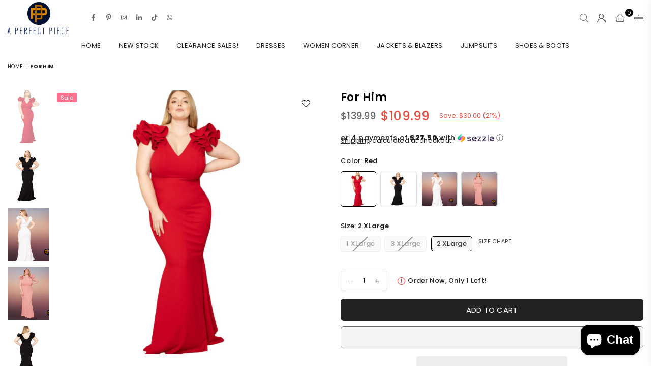

--- FILE ---
content_type: text/html; charset=utf-8
request_url: https://aperfectpiecellc.com/products/for-him
body_size: 42532
content:
<!doctype html>
<html class="no-js" lang="en" >
<head><meta charset="utf-8"><meta http-equiv="X-UA-Compatible" content="IE=edge,chrome=1"><meta name="viewport" content="width=device-width, initial-scale=1.0, maximum-scale=1.0, user-scalable=no"><meta name="theme-color" content="#000"><meta name="format-detection" content="telephone=no"><link rel="canonical" href="https://aperfectpiecellc.com/products/for-him"><meta name="google-site-verification" content="Bd1u9pvj722sGVEa_JLqKMrjoFStj1_J0egkUheN6oU" /><link rel="dns-prefetch" href="https://aperfectpiecellc.com" crossorigin><link rel="dns-prefetch" href="https://a-perfect-piece-llc.myshopify.com" crossorigin><link rel="dns-prefetch" href="https://cdn.shopify.com" crossorigin><link rel="dns-prefetch" href="https://fonts.shopifycdn.com" crossorigin><link rel="preconnect" href="https//fonts.shopifycdn.com/" crossorigin><link rel="preconnect" href="https//cdn.shopify.com" crossorigin><title>For Him&ndash; A Perfect Piece, LLCWomen’s Fashion Boutique </title><meta name="description" content="Mermaid Style Formal Dress Has A V-Neckline, Ruffled Sleeves And A Stretchy Fit. "><!-- /snippets/social-meta-tags.liquid --> <meta name="keywords" content="A Perfect Piece, LLCWomen’s Fashion Boutique , aperfectpiecellc.com" /><meta name="author" content="AdornThemes"><meta property="og:site_name" content="A Perfect Piece, LLCWomen’s Fashion Boutique "><meta property="og:url" content="https://aperfectpiecellc.com/products/for-him"><meta property="og:title" content="For Him"><meta property="og:type" content="product"><meta property="og:description" content="Mermaid Style Formal Dress Has A V-Neckline, Ruffled Sleeves And A Stretchy Fit. "><meta property="og:price:amount" content="109.99"><meta property="og:price:currency" content="USD"><meta property="og:image" content="http://aperfectpiecellc.com/cdn/shop/products/image_3400b241-8f5b-4cfc-8ac6-121712d92b31_1200x1200.png?v=1715754985"><meta property="og:image" content="http://aperfectpiecellc.com/cdn/shop/products/image_a489da29-8053-4d7e-87c9-0be8e1574e8b_1200x1200.png?v=1715755005"><meta property="og:image" content="http://aperfectpiecellc.com/cdn/shop/products/image_9164ac3f-a081-4a36-bced-4be3c8be5d57_1200x1200.png?v=1643937687"><meta property="og:image:secure_url" content="https://aperfectpiecellc.com/cdn/shop/products/image_3400b241-8f5b-4cfc-8ac6-121712d92b31_1200x1200.png?v=1715754985"><meta property="og:image:secure_url" content="https://aperfectpiecellc.com/cdn/shop/products/image_a489da29-8053-4d7e-87c9-0be8e1574e8b_1200x1200.png?v=1715755005"><meta property="og:image:secure_url" content="https://aperfectpiecellc.com/cdn/shop/products/image_9164ac3f-a081-4a36-bced-4be3c8be5d57_1200x1200.png?v=1643937687"><meta name="twitter:card" content="summary_large_image"><meta name="twitter:title" content="For Him"><meta name="twitter:description" content="Mermaid Style Formal Dress Has A V-Neckline, Ruffled Sleeves And A Stretchy Fit. ">
<link rel="preload" as="style" href="//aperfectpiecellc.com/cdn/shop/t/7/assets/theme.css?v=140840910943509740931701065948"><link rel="preload" as="font" href="//aperfectpiecellc.com/cdn/fonts/poppins/poppins_n4.0ba78fa5af9b0e1a374041b3ceaadf0a43b41362.woff2" type="font/woff2" crossorigin><link rel="preload" as="font" href="//aperfectpiecellc.com/cdn/fonts/poppins/poppins_n7.56758dcf284489feb014a026f3727f2f20a54626.woff2" type="font/woff2" crossorigin><link rel="preload" as="font" href="//aperfectpiecellc.com/cdn/shop/t/7/assets/adorn-icons.woff2?v=23110375483909177801649524917" type="font/woff2" crossorigin><style type="text/css">:root{--ft1:Poppins,sans-serif;--ft2:Poppins,sans-serif;--ft3:Poppins,sans-serif;--site_gutter:15px;--grid_gutter:30px;--grid_gutter_sm:15px;--input_height:38px;--input_height_sm:32px;--error:#d20000}@media (prefers-reduced-motion:no-preference){:root{scroll-behavior:smooth}}*,::after,::before{box-sizing:border-box}html{overflow-x:hidden}article,aside,details,figcaption,figure,footer,header,hgroup,main,menu,nav,section,summary{display:block}body,button,input,select,textarea{ font-family:-apple-system, BlinkMacSystemFont,"Segoe UI","Roboto","Oxygen","Ubuntu","Cantarell","Fira Sans","Droid Sans","Helvetica Neue",sans-serif;-webkit-font-smoothing:antialiased;-webkit-text-size-adjust:100%}a{background-color:transparent;text-decoration:none}a,img{outline:0!important;border:0}a,a:after, a:before,.anim{transition:all .3s ease-in-out}a:focus, a:hover{outline:0!important}code,pre{font-family:Consolas, monospace;font-size:1em}pre{overflow:auto}small,.txt--minor,.small-font{font-size:80%}.small-font {font-size:90%;}sub,sup{font-size:75%;line-height:0;position:relative;vertical-align:baseline}sup{top:-.5em}sub{bottom:-.25em}img{max-width:100%;border:0}table{width:100%;border-collapse:collapse;border-spacing:0}td,th{padding:0}textarea{overflow:auto;-webkit-appearance:none;-moz-appearance:none}[tabindex='-1']:focus{outline:0}form{margin:0}legend{border:0;padding:0}button,input,optgroup,select,textarea{color:inherit;font:inherit;margin:0;outline:0}button[disabled],input[disabled]{cursor:default}input[type=text],input[type=email],input[type=number],input[type=password],input[type=search],input[type=tel]{-webkit-appearance:none;-moz-appearance:none}button{cursor:pointer}input[type=submit]{cursor:pointer}[type=checkbox]+label,[type=radio]+label {display:inline-block;margin-bottom:0}label[for]{cursor:pointer}textarea{min-height:100px;resize:none;}input[type=checkbox],input[type=radio]{margin:0 5px 0 0;vertical-align:middle}select::-ms-expand{display:none}[role=button],a,button,input,label,select,textarea{touch-action:manipulation}.clearfix::after{content:'';display:table;clear:both}.clear{clear:both}.fallback_txt,.hidden_txt{position:absolute!important;overflow:hidden;clip:rect(0 0 0 0);height:1px;width:1px;margin:-1px;padding:0;border:0}.v_hidden,[data-shopify-xr-hidden]{visibility:hidden}.of_hidden{overflow:hidden}.of_auto{overflow:auto}.js-focus-hidden:focus{outline:0}.no-js:not(html),.no-js .js{display:none}.no-js .no-js:not(html){display:block}.skip-link:focus{clip:auto;width:auto;height:auto;margin:0;color:#111;background-color:#fff;padding:10px;opacity:1;z-index:10000;transition:none}blockquote{background:#f8f8f8;font-weight:600;font-size:15px;font-style:normal;text-align:center;padding:0 30px;margin:0}blockquote p+cite{margin-top:7.5px}blockquote cite{display:block;font-size:13px;font-style:inherit}p{margin:0 0 20px 0}p:last-child{margin-bottom:0}.fine-print{font-size:1.07692em;font-style:italic;margin:20px 0}.txt--emphasis{font-style:italic}svg:not(:root){overflow:hidden}.icon{display:inline-block;width:20px;height:20px;vertical-align:middle;fill:currentColor}.no-svg .icon{display:none}svg.icon:not(.icon--full-color) *{fill:inherit;stroke:inherit}.no-svg .fallback-txt{position:static!important;overflow:inherit;clip:none;height:auto;width:auto;margin:0}ol, ul{margin:0;padding:0}ol{list-style:decimal}li{list-style:none}.tb-wrap{max-width:100%;overflow:auto;-webkit-overflow-scrolling:touch}.vd-wrap{position:relative;overflow:hidden;max-width:100%;padding-bottom:56.25%;height:auto}.vd-wrap iframe{position:absolute;top:0;left:0;width:100%;height:100%}.form-vertical input,.form-vertical select,.form-vertical textarea{display:block;width:100%}.form-vertical [type=checkbox],.form-vertical [type=radio]{display:inline-block;width:auto;margin-right:5px}.grid{list-style:none;padding:0;margin:0 -15px;}.grid::after{content:'';display:table;clear:both}.grid__item{ padding-left:15px;padding-right:15px;float:left;width:100%}@media only screen and (max-width:1024px){.grid{margin:0 -7.5px}.grid__item{padding-left:7.5px;padding-right:7.5px}}.grid__item[class*="--push"]{position:relative}.grid--rev{direction:rtl;text-align:left}.grid--rev>.grid__item{direction:ltr;text-align:left;float:right}.col-1,.one-whole{width:100%}.col-2,.five-tenths,.four-eighths,.one-half,.three-sixths,.two-quarters,.wd-50{width:50%}.col-3,.one-third,.two-sixths{width:33.33333%}.four-sixths,.two-thirds{width:66.66667%}.col-4,.one-quarter,.two-eighths{width:25%}.six-eighths,.three-quarters{width:75%}.col-5,.one-fifth,.two-tenths{width:20%}.four-tenths,.two-fifths,.wd-40{width:40%}.six-tenths,.three-fifths,.wd-60{width:60%}.eight-tenths,.four-fifths,.wd-80{width:80%}.col-6,.one-sixth{width:16.66667%}.five-sixths{width:83.33333%}.col-7,.one-seventh{width:14.28571%}.col-8,.one-eighth{width:12.5%}.three-eighths{width:37.5%}.five-eighths{width:62.5%}.seven-eighths{width:87.5%}.col-9,.one-nineth{width:11.11111%}.col-10,.one-tenth{width:10%}.three-tenths,.wd-30{width:30%}.seven-tenths,.wd-70{width:70%}.nine-tenths,.wd-90{width:90%}.show{display:block!important}.hide{display:none!important}@media only screen and (min-width:767px){.medium-up--one-whole{width:100%}.medium-up--five-tenths,.medium-up--four-eighths,.medium-up--one-half,.medium-up--three-sixths,.medium-up--two-quarters{width:50%}.medium-up--one-third,.medium-up--two-sixths{width:33.33333%}.medium-up--four-sixths,.medium-up--two-thirds{width:66.66667%}.medium-up--one-quarter,.medium-up--two-eighths{width:25%}.medium-up--six-eighths,.medium-up--three-quarters{width:75%}.medium-up--one-fifth,.medium-up--two-tenths{width:20%}.medium-up--four-tenths,.medium-up--two-fifths{width:40%}.medium-up--six-tenths,.medium-up--three-fifths{width:60%}.medium-up--eight-tenths,.medium-up--four-fifths{width:80%}.medium-up--one-sixth{width:16.66667%}.medium-up--five-sixths{width:83.33333%}.medium-up--one-seventh{width:14.28571%}.medium-up--one-eighth{width:12.5%}.medium-up--three-eighths{width:37.5%}.medium-up--five-eighths{width:62.5%}.medium-up--seven-eighths{width:87.5%}.medium-up--one-nineth{width:11.11111%}.medium-up--one-tenth{width:10%}.medium-up--three-tenths{width:30%}.medium-up--seven-tenths{width:70%}.medium-up--nine-tenths{width:90%}.grid--uniform .medium-up--five-tenths:nth-child(2n+1),.grid--uniform .medium-up--four-eighths:nth-child(2n+1),.grid--uniform .medium-up--one-eighth:nth-child(8n+1),.grid--uniform .medium-up--one-fifth:nth-child(5n+1),.grid--uniform .medium-up--one-half:nth-child(2n+1),.grid--uniform .medium-up--one-quarter:nth-child(4n+1),.grid--uniform .medium-up--one-seventh:nth-child(7n+1),.grid--uniform .medium-up--one-sixth:nth-child(6n+1),.grid--uniform .medium-up--one-third:nth-child(3n+1),.grid--uniform .medium-up--three-sixths:nth-child(2n+1),.grid--uniform .medium-up--two-eighths:nth-child(4n+1),.grid--uniform .medium-up--two-sixths:nth-child(3n+1){clear:both}.medium-up--show{display:block!important}.medium-up--hide{display:none!important}}@media only screen and (min-width:1025px){.large-up--one-whole{width:100%}.large-up--five-tenths,.large-up--four-eighths,.large-up--one-half,.large-up--three-sixths,.large-up--two-quarters{width:50%}.large-up--one-third,.large-up--two-sixths{width:33.33333%}.large-up--four-sixths,.large-up--two-thirds{width:66.66667%}.large-up--one-quarter,.large-up--two-eighths{width:25%}.large-up--six-eighths,.large-up--three-quarters{width:75%}.large-up--one-fifth,.large-up--two-tenths{width:20%}.large-up--four-tenths,.large-up--two-fifths{width:40%}.large-up--six-tenths,.large-up--three-fifths{width:60%}.large-up--eight-tenths,.large-up--four-fifths{width:80%}.large-up--one-sixth{width:16.66667%}.large-up--five-sixths{width:83.33333%}.large-up--one-seventh{width:14.28571%}.large-up--one-eighth{width:12.5%}.large-up--three-eighths{width:37.5%}.large-up--five-eighths{width:62.5%}.large-up--seven-eighths{width:87.5%}.large-up--one-nineth{width:11.11111%}.large-up--one-tenth{width:10%}.large-up--three-tenths{width:30%}.large-up--seven-tenths{width:70%}.large-up--nine-tenths{width:90%}.grid--uniform .large-up--five-tenths:nth-child(2n+1),.grid--uniform .large-up--four-eighths:nth-child(2n+1),.grid--uniform .large-up--one-eighth:nth-child(8n+1),.grid--uniform .large-up--one-fifth:nth-child(5n+1),.grid--uniform .large-up--one-half:nth-child(2n+1),.grid--uniform .large-up--one-quarter:nth-child(4n+1),.grid--uniform .large-up--one-seventh:nth-child(7n+1),.grid--uniform .large-up--one-sixth:nth-child(6n+1),.grid--uniform .large-up--one-third:nth-child(3n+1),.grid--uniform .large-up--three-sixths:nth-child(2n+1),.grid--uniform .large-up--two-eighths:nth-child(4n+1),.grid--uniform .large-up--two-sixths:nth-child(3n+1){clear:both}.large-up--show{display:block!important}.large-up--hide{display:none!important}}@media only screen and (min-width:1280px){.widescreen--one-whole{width:100%}.widescreen--five-tenths,.widescreen--four-eighths,.widescreen--one-half,.widescreen--three-sixths,.widescreen--two-quarters{width:50%}.widescreen--one-third,.widescreen--two-sixths{width:33.33333%}.widescreen--four-sixths,.widescreen--two-thirds{width:66.66667%}.widescreen--one-quarter,.widescreen--two-eighths{width:25%}.widescreen--six-eighths,.widescreen--three-quarters{width:75%}.widescreen--one-fifth,.widescreen--two-tenths{width:20%}.widescreen--four-tenths,.widescreen--two-fifths{width:40%}.widescreen--six-tenths,.widescreen--three-fifths{width:60%}.widescreen--eight-tenths,.widescreen--four-fifths{width:80%}.widescreen--one-sixth{width:16.66667%}.widescreen--five-sixths{width:83.33333%}.widescreen--one-seventh{width:14.28571%}.widescreen--one-eighth{width:12.5%}.widescreen--three-eighths{width:37.5%}.widescreen--five-eighths{width:62.5%}.widescreen--seven-eighths{width:87.5%}.widescreen--one-nineth{width:11.11111%}.widescreen--one-tenth{width:10%}.widescreen--three-tenths{width:30%}.widescreen--seven-tenths{width:70%}.widescreen--nine-tenths{width:90%}.grid--uniform .widescreen--five-tenths:nth-child(2n+1),.grid--uniform .widescreen--four-eighths:nth-child(2n+1),.grid--uniform .widescreen--one-eighth:nth-child(8n+1),.grid--uniform .widescreen--one-fifth:nth-child(5n+1),.grid--uniform .widescreen--one-half:nth-child(2n+1),.grid--uniform .widescreen--one-quarter:nth-child(4n+1),.grid--uniform .widescreen--one-seventh:nth-child(7n+1),.grid--uniform .widescreen--one-sixth:nth-child(6n+1),.grid--uniform .widescreen--one-third:nth-child(3n+1),.grid--uniform .widescreen--three-sixths:nth-child(2n+1),.grid--uniform .widescreen--two-eighths:nth-child(4n+1),.grid--uniform .widescreen--two-sixths:nth-child(3n+1){clear:both}.widescreen--show{display:block!important}.widescreen--hide{display:none!important}}@media only screen and (min-width:767px) and (max-width:1024px){.medium--one-whole{width:100%}.medium--five-tenths,.medium--four-eighths,.medium--one-half,.medium--three-sixths,.medium--two-quarters{width:50%}.medium--one-third,.medium--two-sixths{width:33.33333%}.medium--four-sixths,.medium--two-thirds{width:66.66667%}.medium--one-quarter,.medium--two-eighths{width:25%}.medium--six-eighths,.medium--three-quarters{width:75%}.medium--one-fifth,.medium--two-tenths{width:20%}.medium--four-tenths,.medium--two-fifths{width:40%}.medium--six-tenths,.medium--three-fifths{width:60%}.medium--eight-tenths,.medium--four-fifths{width:80%}.medium--one-sixth{width:16.66667%}.medium--five-sixths{width:83.33333%}.medium--one-seventh{width:14.28571%}.medium--one-eighth{width:12.5%}.medium--three-eighths{width:37.5%}.medium--five-eighths{width:62.5%}.medium--seven-eighths{width:87.5%}.medium--one-nineth{width:11.11111%}.medium--one-tenth{width:10%}.medium--three-tenths{width:30%}.medium--seven-tenths{width:70%}.medium--nine-tenths{width:90%}.grid--uniform .medium--five-tenths:nth-child(2n+1),.grid--uniform .medium--four-eighths:nth-child(2n+1),.grid--uniform .medium--one-eighth:nth-child(8n+1),.grid--uniform .medium--one-fifth:nth-child(5n+1),.grid--uniform .medium--one-half:nth-child(2n+1),.grid--uniform .medium--one-quarter:nth-child(4n+1),.grid--uniform .medium--one-seventh:nth-child(7n+1),.grid--uniform .medium--one-sixth:nth-child(6n+1),.grid--uniform .medium--one-third:nth-child(3n+1),.grid--uniform .medium--three-sixths:nth-child(2n+1),.grid--uniform .medium--two-eighths:nth-child(4n+1),.grid--uniform .medium--two-sixths:nth-child(3n+1){clear:both}.medium--show{display:block!important}.medium--hide{display:none!important}}@media only screen and (max-width:766px){.grid{margin:0 -5px}.grid__item{padding-left:5px;padding-right:5px}.small--one-whole{width:100%}.small--five-tenths,.small--four-eighths,.small--one-half,.small--three-sixths,.small--two-quarters{width:50%}.small--one-third,.small--two-sixths{width:33.33333%}.small--four-sixths,.small--two-thirds{width:66.66667%}.small--one-quarter,.small--two-eighths{width:25%}.small--six-eighths,.small--three-quarters{width:75%}.small--one-fifth,.small--two-tenths{width:20%}.small--four-tenths,.small--two-fifths{width:40%}.small--six-tenths,.small--three-fifths{width:60%}.small--eight-tenths,.small--four-fifths{width:80%}.small--one-sixth{width:16.66667%}.small--five-sixths{width:83.33333%}.small--one-seventh{width:14.28571%}.small--one-eighth{width:12.5%}.small--three-eighths{width:37.5%}.small--five-eighths{width:62.5%}.small--seven-eighths{width:87.5%}.small--one-nineth{width:11.11111%}.small--one-tenth{width:10%}.small--three-tenths{width:30%}.small--seven-tenths{width:70%}.small--nine-tenths{width:90%}.grid--uniform .small--five-tenths:nth-child(2n+1),.grid--uniform .small--four-eighths:nth-child(2n+1),.grid--uniform .small--one-eighth:nth-child(8n+1),.grid--uniform .small--one-half:nth-child(2n+1),.grid--uniform .small--one-quarter:nth-child(4n+1),.grid--uniform .small--one-seventh:nth-child(7n+1),.grid--uniform .small--one-sixth:nth-child(6n+1),.grid--uniform .small--one-third:nth-child(3n+1),.grid--uniform .small--three-sixths:nth-child(2n+1),.grid--uniform .small--two-eighths:nth-child(4n+1),.grid--uniform .small--two-sixths:nth-child(3n+1),.grid--uniform.small--one-fifth:nth-child(5n+1){clear:both}.small--show{display:block!important}.small--hide{display:none!important}}.grid-tbl{display:table;table-layout:fixed;width:100%}.grid-tbl>.grid-col,.grid-tbl>.grid__item{float:none;display:table-cell;vertical-align:middle}.grid-products {margin:0 -15.0px;}.grid-products .grid__item{ padding-left:15.0px;padding-right:15.0px;}.m_auto {margin-left:auto;margin-right:auto}.m0 {margin:0!important}.mt0 {margin-top:0!important}.ml0 {margin-left:0!important}.mr0 {margin-right:0!important}.mb0 {margin-bottom:0!important}.ml5 {margin-left:5px}.mt5 {margin-top:5px}.mr5 {margin-right:5px}.mb5 {margin-bottom:5px}.ml10 {margin-left:10px}.mt10 {margin-top:10px}.mr10 {margin-right:10px}.mb10 {margin-bottom:10px}.ml15 {margin-left:15px}.mt15 {margin-top:15px}.mr15 {margin-right:15px}.mb15 {margin-bottom:15px}.ml20 {margin-left:20px}.mt20 {margin-top:20px}.mr20 {margin-right:20px}.mb20 {margin-bottom:20px}.ml25 {margin-left:25px}.mt25 {margin-top:25px}.mr25 {margin-right:25px}.mb25 {margin-bottom:25px}.ml30 {margin-left:30px}.mt30 {margin-top:30px}.mr30 {margin-right:30px}.mb30 {margin-bottom:30px}.pd0 {padding:0!important}.pd_t {padding-top:0}.pd_l {padding-left:0}.pd_r {padding-right:0}.pd_b {padding-bottom:0}.p5 {padding:5px}.p10 {padding:10px}.p15 {padding:15px}.p20 {padding:20px}.p25 {padding:25px}.p30 {padding:30px}.mt1 { margin-top:1px;}.mt2 { margin-top:2px;}.mt3 { margin-top:3px;}.mt4 { margin-top:4px;}.bdr_rd0{border-radius:0}.bdr_rd3{border-radius:3px}.bdr_rd4{border-radius:4px}.bdr_rd5{border-radius:5px}.bdr_rd6{border-radius:6px}.bdr_rd7{border-radius:7px}.bdr_rd8{border-radius:8px}.bdr_rd9{border-radius:9px}.bdr_rd10{border-radius:10px}.bdr_rd15{border-radius:15px}.bdr_rd50{border-radius:50%}.db{display:block}.dbi{display:inline-block}.dn {display:none}.pa {position:absolute}.pr {position:relative}.fwl{font-weight:300}.fwr{font-weight:400}.fwm{font-weight:500}.fwsb{font-weight:600}b,strong,.fwb{font-weight:700}em,.em{font-style:italic}.ttu{text-transform:uppercase}.ttl{text-transform:lowercase}.ttc{text-transform:capitalize}.ttn{text-transform:none}.tdn {text-decoration:none!important}.tdu {text-decoration:underline}.grid-sizer{width:25%;position:absolute}.w_auto {width:auto!important}.h_auto{height:auto}.w_100{width:100%!important}.h_100{height:100%!important}.img_fl{display:block;width:100%;height:auto}.imgWrapper{display:block;margin:auto}.bgImg{background-size:cover;background-repeat:no-repeat;background-position:center}.fl{display:flex}.fl1{flex:1}.f-row{flex-direction:row}.f-col{flex-direction:column}.f-wrap{flex-wrap:wrap}.f-nowrap{flex-wrap:nowrap}.f-jcs{justify-content:flex-start}.f-jce{justify-content:flex-end}.f-jcc{justify-content:center}.f-jcsb{justify-content:space-between}.f-jcsa{justify-content:space-around}.f-jcse{justify-content:space-evenly}.f-ais{align-items:flex-start}.f-aie{align-items:flex-end}.f-aic{align-items:center}.f-aib{align-items:baseline}.f-aist{align-items:stretch}.f-acs{align-content:flex-start}.f-ace{align-content:flex-end}.f-acc{align-content:center}.f-acsb{align-content:space-between}.f-acsa{align-content:space-around}.f-acst{align-content:stretch}.f-asa{align-self:auto}.f-ass{align-self:flex-start}.f-ase{align-self:flex-end}.f-asc{align-self:center}.f-asb{align-self:baseline}.f-asst{align-self:stretch}.order0{order:0}.order1{order:1}.order2{order:2}.order3{order:3}.tl{text-align:left!important}.tc{text-align:center!important}.tr{text-align:right!important}.tjc{text-align:justify;}@media (min-width:768px){.tl-md{text-align:left!important}.tc-md{text-align:center!important}.tr-md{text-align:right!important}.f-row-md{flex-direction:row}.f-col-md{flex-direction:column}.f-wrap-md{flex-wrap:wrap}.f-nowrap-md{flex-wrap:nowrap}.f-jcs-md{justify-content:flex-start}.f-jce-md{justify-content:flex-end}.f-jcc-md{justify-content:center}.f-jcsb-md{justify-content:space-between}.f-jcsa-md{justify-content:space-around}.f-jcse-md{justify-content:space-evenly}.f-ais-md{align-items:flex-start}.f-aie-md{align-items:flex-end}.f-aic-md{align-items:center}.f-aib-md{align-items:baseline}.f-aist-md{align-items:stretch}.f-acs-md{align-content:flex-start}.f-ace-md{align-content:flex-end}.f-acc-md{align-content:center}.f-acsb-md{align-content:space-between}.f-acsa-md{align-content:space-around}.f-acst-md{align-content:stretch}.f-asa-md{align-self:auto}.f-ass-md{align-self:flex-start}.f-ase-md{align-self:flex-end}.f-asc-md{align-self:center}.f-asb-md{align-self:baseline}.f-asst-md{align-self:stretch}}@media (min-width:1025px){.f-row-lg{flex-direction:row}.f-col-lg{flex-direction:column}.f-wrap-lg{flex-wrap:wrap}.f-nowrap-lg{flex-wrap:nowrap}.tl-lg {text-align:left!important}.tc-lg {text-align:center!important}.tr-lg {text-align:right!important}}@media (min-width:1280px){.f-wrap-xl{flex-wrap:wrap}.f-col-xl{flex-direction:column}.tl-xl {text-align:left!important}.tc-xl {text-align:center!important}.tr-xl {text-align:right!important}}@font-face {font-family: Poppins;font-weight: 300;font-style: normal;font-display: swap;src: url("//aperfectpiecellc.com/cdn/fonts/poppins/poppins_n3.05f58335c3209cce17da4f1f1ab324ebe2982441.woff2") format("woff2"), url("//aperfectpiecellc.com/cdn/fonts/poppins/poppins_n3.6971368e1f131d2c8ff8e3a44a36b577fdda3ff5.woff") format("woff");}@font-face {font-family: Poppins;font-weight: 400;font-style: normal;font-display: swap;src: url("//aperfectpiecellc.com/cdn/fonts/poppins/poppins_n4.0ba78fa5af9b0e1a374041b3ceaadf0a43b41362.woff2") format("woff2"), url("//aperfectpiecellc.com/cdn/fonts/poppins/poppins_n4.214741a72ff2596839fc9760ee7a770386cf16ca.woff") format("woff");}@font-face {font-family: Poppins;font-weight: 500;font-style: normal;font-display: swap;src: url("//aperfectpiecellc.com/cdn/fonts/poppins/poppins_n5.ad5b4b72b59a00358afc706450c864c3c8323842.woff2") format("woff2"), url("//aperfectpiecellc.com/cdn/fonts/poppins/poppins_n5.33757fdf985af2d24b32fcd84c9a09224d4b2c39.woff") format("woff");}@font-face {font-family: Poppins;font-weight: 600;font-style: normal;font-display: swap;src: url("//aperfectpiecellc.com/cdn/fonts/poppins/poppins_n6.aa29d4918bc243723d56b59572e18228ed0786f6.woff2") format("woff2"), url("//aperfectpiecellc.com/cdn/fonts/poppins/poppins_n6.5f815d845fe073750885d5b7e619ee00e8111208.woff") format("woff");}@font-face {font-family: Poppins;font-weight: 700;font-style: normal;font-display: swap;src: url("//aperfectpiecellc.com/cdn/fonts/poppins/poppins_n7.56758dcf284489feb014a026f3727f2f20a54626.woff2") format("woff2"), url("//aperfectpiecellc.com/cdn/fonts/poppins/poppins_n7.f34f55d9b3d3205d2cd6f64955ff4b36f0cfd8da.woff") format("woff");}@font-face {font-family: Poppins;font-weight: 800;font-style: normal;font-display: swap;src: url("//aperfectpiecellc.com/cdn/fonts/poppins/poppins_n8.580200d05bca09e2e0c6f4c922047c227dfa8e8c.woff2") format("woff2"), url("//aperfectpiecellc.com/cdn/fonts/poppins/poppins_n8.f4450f472fdcbe9e829f3583ebd559988f5a3d25.woff") format("woff");}@font-face {font-family: Poppins;font-weight: 900;font-style: normal;font-display: swap;src: url("//aperfectpiecellc.com/cdn/fonts/poppins/poppins_n9.eb6b9ef01b62e777a960bfd02fc9fb4918cd3eab.woff2") format("woff2"), url("//aperfectpiecellc.com/cdn/fonts/poppins/poppins_n9.6501a5bd018e348b6d5d6e8c335f9e7d32a80c36.woff") format("woff");}@font-face{font-family:Adorn-Icons;src:url("//aperfectpiecellc.com/cdn/shop/t/7/assets/adorn-icons.woff2?v=23110375483909177801649524917") format('woff2'),url("//aperfectpiecellc.com/cdn/shop/t/7/assets/adorn-icons.woff?v=3660380726993999231649524916") format('woff');font-weight:400;font-style:normal;font-display:swap}.at{font:normal normal normal 15px/1 Adorn-Icons;speak:none;text-transform:none;display:inline-block;vertical-align:middle;text-rendering:auto;-webkit-font-smoothing:antialiased;-moz-osx-font-smoothing:grayscale}</style><link href="//aperfectpiecellc.com/cdn/shop/t/7/assets/theme.css?v=140840910943509740931701065948" rel="stylesheet" type="text/css" media="all" /><link rel="preload" href="//aperfectpiecellc.com/cdn/shop/t/7/assets/jquery.min.js?v=163794147426948206801649524922" as="script"><link rel="preload" href="//aperfectpiecellc.com/cdn/shop/t/7/assets/vendor.min.js?v=79820397302741895341649524934" as="script"><script src="//aperfectpiecellc.com/cdn/shop/t/7/assets/jquery.min.js?v=163794147426948206801649524922" defer="defer"></script><script>var theme = {strings:{addToCart:"Add to cart",soldOut:"Sold out",unavailable:"Sold out",showMore:"Show More",showLess:"Show Less"},mlcurrency:false,moneyFormat:"${{amount}}",currencyFormat:"money_format",shopCurrency:"USD",autoCurrencies:true,money_currency_format:"${{amount}} USD",money_format:"${{amount}}",ajax_cart:true,fixedHeader:true,animation:false,animationMobile:true,searchresult:"See all results",wlAvailable:"Available in Wishlist",rtl:false,days:"Days",hours:"Hrs",minuts:"Min",seconds:"Sec",};document.documentElement.className = document.documentElement.className.replace('no-js', 'js');window.lazySizesConfig = window.lazySizesConfig || {};window.lazySizesConfig.loadMode = 1;window.lazySizesConfig.expand = 10;window.lazySizesConfig.expFactor = 1.5;window.lazySizesConfig.loadHidden = false;var Metatheme = null,thm = 'Optimal', shpeml = 'aperfectpiece@ymail.com', dmn = window.location.hostname;</script><script src="//aperfectpiecellc.com/cdn/shop/t/7/assets/vendor.min.js?v=79820397302741895341649524934" defer="defer"></script>
   <script>window.performance && window.performance.mark && window.performance.mark('shopify.content_for_header.start');</script><meta id="shopify-digital-wallet" name="shopify-digital-wallet" content="/251789356/digital_wallets/dialog">
<meta name="shopify-checkout-api-token" content="b48bb56170469eddf170059bf20cbae6">
<meta id="in-context-paypal-metadata" data-shop-id="251789356" data-venmo-supported="false" data-environment="production" data-locale="en_US" data-paypal-v4="true" data-currency="USD">
<link rel="alternate" type="application/json+oembed" href="https://aperfectpiecellc.com/products/for-him.oembed">
<script async="async" data-src="/checkouts/internal/preloads.js?locale=en-US"></script>
<link rel="preconnect" href="https://shop.app" crossorigin="anonymous">
<script async="async" data-src="https://shop.app/checkouts/internal/preloads.js?locale=en-US&shop_id=251789356" crossorigin="anonymous"></script>
<script id="apple-pay-shop-capabilities" type="application/json">{"shopId":251789356,"countryCode":"US","currencyCode":"USD","merchantCapabilities":["supports3DS"],"merchantId":"gid:\/\/shopify\/Shop\/251789356","merchantName":"A Perfect Piece, LLC  Women’s Fashion Boutique ","requiredBillingContactFields":["postalAddress","email","phone"],"requiredShippingContactFields":["postalAddress","email","phone"],"shippingType":"shipping","supportedNetworks":["visa","masterCard","amex","discover","elo","jcb"],"total":{"type":"pending","label":"A Perfect Piece, LLC  Women’s Fashion Boutique ","amount":"1.00"},"shopifyPaymentsEnabled":true,"supportsSubscriptions":true}</script>
<script id="shopify-features" type="application/json">{"accessToken":"b48bb56170469eddf170059bf20cbae6","betas":["rich-media-storefront-analytics"],"domain":"aperfectpiecellc.com","predictiveSearch":true,"shopId":251789356,"locale":"en"}</script>
<script>var Shopify = Shopify || {};
Shopify.shop = "a-perfect-piece-llc.myshopify.com";
Shopify.locale = "en";
Shopify.currency = {"active":"USD","rate":"1.0"};
Shopify.country = "US";
Shopify.theme = {"name":"Optimal-install-me","id":129843495083,"schema_name":"Optimal","schema_version":"v1.7","theme_store_id":null,"role":"main"};
Shopify.theme.handle = "null";
Shopify.theme.style = {"id":null,"handle":null};
Shopify.cdnHost = "aperfectpiecellc.com/cdn";
Shopify.routes = Shopify.routes || {};
Shopify.routes.root = "/";</script>
<script type="module">!function(o){(o.Shopify=o.Shopify||{}).modules=!0}(window);</script>
<script>!function(o){function n(){var o=[];function n(){o.push(Array.prototype.slice.apply(arguments))}return n.q=o,n}var t=o.Shopify=o.Shopify||{};t.loadFeatures=n(),t.autoloadFeatures=n()}(window);</script>
<script>
  window.ShopifyPay = window.ShopifyPay || {};
  window.ShopifyPay.apiHost = "shop.app\/pay";
  window.ShopifyPay.redirectState = null;
</script>
<script id="shop-js-analytics" type="application/json">{"pageType":"product"}</script>
<script defer="defer" async type="module" data-src="//aperfectpiecellc.com/cdn/shopifycloud/shop-js/modules/v2/client.init-shop-cart-sync_BN7fPSNr.en.esm.js"></script>
<script defer="defer" async type="module" data-src="//aperfectpiecellc.com/cdn/shopifycloud/shop-js/modules/v2/chunk.common_Cbph3Kss.esm.js"></script>
<script defer="defer" async type="module" data-src="//aperfectpiecellc.com/cdn/shopifycloud/shop-js/modules/v2/chunk.modal_DKumMAJ1.esm.js"></script>
<script type="module">
  await import("//aperfectpiecellc.com/cdn/shopifycloud/shop-js/modules/v2/client.init-shop-cart-sync_BN7fPSNr.en.esm.js");
await import("//aperfectpiecellc.com/cdn/shopifycloud/shop-js/modules/v2/chunk.common_Cbph3Kss.esm.js");
await import("//aperfectpiecellc.com/cdn/shopifycloud/shop-js/modules/v2/chunk.modal_DKumMAJ1.esm.js");

  window.Shopify.SignInWithShop?.initShopCartSync?.({"fedCMEnabled":true,"windoidEnabled":true});

</script>
<script defer="defer" async type="module" data-src="//aperfectpiecellc.com/cdn/shopifycloud/shop-js/modules/v2/client.payment-terms_BxzfvcZJ.en.esm.js"></script>
<script defer="defer" async type="module" data-src="//aperfectpiecellc.com/cdn/shopifycloud/shop-js/modules/v2/chunk.common_Cbph3Kss.esm.js"></script>
<script defer="defer" async type="module" data-src="//aperfectpiecellc.com/cdn/shopifycloud/shop-js/modules/v2/chunk.modal_DKumMAJ1.esm.js"></script>
<script type="module">
  await import("//aperfectpiecellc.com/cdn/shopifycloud/shop-js/modules/v2/client.payment-terms_BxzfvcZJ.en.esm.js");
await import("//aperfectpiecellc.com/cdn/shopifycloud/shop-js/modules/v2/chunk.common_Cbph3Kss.esm.js");
await import("//aperfectpiecellc.com/cdn/shopifycloud/shop-js/modules/v2/chunk.modal_DKumMAJ1.esm.js");

  
</script>
<script>
  window.Shopify = window.Shopify || {};
  if (!window.Shopify.featureAssets) window.Shopify.featureAssets = {};
  window.Shopify.featureAssets['shop-js'] = {"shop-cart-sync":["modules/v2/client.shop-cart-sync_CJVUk8Jm.en.esm.js","modules/v2/chunk.common_Cbph3Kss.esm.js","modules/v2/chunk.modal_DKumMAJ1.esm.js"],"init-fed-cm":["modules/v2/client.init-fed-cm_7Fvt41F4.en.esm.js","modules/v2/chunk.common_Cbph3Kss.esm.js","modules/v2/chunk.modal_DKumMAJ1.esm.js"],"init-shop-email-lookup-coordinator":["modules/v2/client.init-shop-email-lookup-coordinator_Cc088_bR.en.esm.js","modules/v2/chunk.common_Cbph3Kss.esm.js","modules/v2/chunk.modal_DKumMAJ1.esm.js"],"init-windoid":["modules/v2/client.init-windoid_hPopwJRj.en.esm.js","modules/v2/chunk.common_Cbph3Kss.esm.js","modules/v2/chunk.modal_DKumMAJ1.esm.js"],"shop-button":["modules/v2/client.shop-button_B0jaPSNF.en.esm.js","modules/v2/chunk.common_Cbph3Kss.esm.js","modules/v2/chunk.modal_DKumMAJ1.esm.js"],"shop-cash-offers":["modules/v2/client.shop-cash-offers_DPIskqss.en.esm.js","modules/v2/chunk.common_Cbph3Kss.esm.js","modules/v2/chunk.modal_DKumMAJ1.esm.js"],"shop-toast-manager":["modules/v2/client.shop-toast-manager_CK7RT69O.en.esm.js","modules/v2/chunk.common_Cbph3Kss.esm.js","modules/v2/chunk.modal_DKumMAJ1.esm.js"],"init-shop-cart-sync":["modules/v2/client.init-shop-cart-sync_BN7fPSNr.en.esm.js","modules/v2/chunk.common_Cbph3Kss.esm.js","modules/v2/chunk.modal_DKumMAJ1.esm.js"],"init-customer-accounts-sign-up":["modules/v2/client.init-customer-accounts-sign-up_CfPf4CXf.en.esm.js","modules/v2/client.shop-login-button_DeIztwXF.en.esm.js","modules/v2/chunk.common_Cbph3Kss.esm.js","modules/v2/chunk.modal_DKumMAJ1.esm.js"],"pay-button":["modules/v2/client.pay-button_CgIwFSYN.en.esm.js","modules/v2/chunk.common_Cbph3Kss.esm.js","modules/v2/chunk.modal_DKumMAJ1.esm.js"],"init-customer-accounts":["modules/v2/client.init-customer-accounts_DQ3x16JI.en.esm.js","modules/v2/client.shop-login-button_DeIztwXF.en.esm.js","modules/v2/chunk.common_Cbph3Kss.esm.js","modules/v2/chunk.modal_DKumMAJ1.esm.js"],"avatar":["modules/v2/client.avatar_BTnouDA3.en.esm.js"],"init-shop-for-new-customer-accounts":["modules/v2/client.init-shop-for-new-customer-accounts_CsZy_esa.en.esm.js","modules/v2/client.shop-login-button_DeIztwXF.en.esm.js","modules/v2/chunk.common_Cbph3Kss.esm.js","modules/v2/chunk.modal_DKumMAJ1.esm.js"],"shop-follow-button":["modules/v2/client.shop-follow-button_BRMJjgGd.en.esm.js","modules/v2/chunk.common_Cbph3Kss.esm.js","modules/v2/chunk.modal_DKumMAJ1.esm.js"],"checkout-modal":["modules/v2/client.checkout-modal_B9Drz_yf.en.esm.js","modules/v2/chunk.common_Cbph3Kss.esm.js","modules/v2/chunk.modal_DKumMAJ1.esm.js"],"shop-login-button":["modules/v2/client.shop-login-button_DeIztwXF.en.esm.js","modules/v2/chunk.common_Cbph3Kss.esm.js","modules/v2/chunk.modal_DKumMAJ1.esm.js"],"lead-capture":["modules/v2/client.lead-capture_DXYzFM3R.en.esm.js","modules/v2/chunk.common_Cbph3Kss.esm.js","modules/v2/chunk.modal_DKumMAJ1.esm.js"],"shop-login":["modules/v2/client.shop-login_CA5pJqmO.en.esm.js","modules/v2/chunk.common_Cbph3Kss.esm.js","modules/v2/chunk.modal_DKumMAJ1.esm.js"],"payment-terms":["modules/v2/client.payment-terms_BxzfvcZJ.en.esm.js","modules/v2/chunk.common_Cbph3Kss.esm.js","modules/v2/chunk.modal_DKumMAJ1.esm.js"]};
</script>
<script>(function() {
  var isLoaded = false;
  function asyncLoad() {
    if (isLoaded) return;
    isLoaded = true;
    var urls = ["https:\/\/easygdpr.b-cdn.net\/v\/1553540745\/gdpr.min.js?shop=a-perfect-piece-llc.myshopify.com","https:\/\/static2.rapidsearch.dev\/resultpage.js?shop=a-perfect-piece-llc.myshopify.com","https:\/\/s3.eu-west-1.amazonaws.com\/production-klarna-il-shopify-osm\/a6c5e37d3b587ca7438f15aa90b429b47085a035\/a-perfect-piece-llc.myshopify.com-1708621112767.js?shop=a-perfect-piece-llc.myshopify.com"];
    for (var i = 0; i < urls.length; i++) {
      var s = document.createElement('script');
      s.type = 'text/javascript';
      s.async = true;
      s.src = urls[i];
      var x = document.getElementsByTagName('script')[0];
      x.parentNode.insertBefore(s, x);
    }
  };
  document.addEventListener('StartAsyncLoading',function(event){asyncLoad();});if(window.attachEvent) {
    window.attachEvent('onload', function(){});
  } else {
    window.addEventListener('load', function(){}, false);
  }
})();</script>
<script id="__st">var __st={"a":251789356,"offset":-18000,"reqid":"f89c373a-0c50-4bbf-b34c-7ad928064a62-1770131190","pageurl":"aperfectpiecellc.com\/products\/for-him","u":"cafcb8c799c7","p":"product","rtyp":"product","rid":7228439462059};</script>
<script>window.ShopifyPaypalV4VisibilityTracking = true;</script>
<script id="captcha-bootstrap">!function(){'use strict';const t='contact',e='account',n='new_comment',o=[[t,t],['blogs',n],['comments',n],[t,'customer']],c=[[e,'customer_login'],[e,'guest_login'],[e,'recover_customer_password'],[e,'create_customer']],r=t=>t.map((([t,e])=>`form[action*='/${t}']:not([data-nocaptcha='true']) input[name='form_type'][value='${e}']`)).join(','),a=t=>()=>t?[...document.querySelectorAll(t)].map((t=>t.form)):[];function s(){const t=[...o],e=r(t);return a(e)}const i='password',u='form_key',d=['recaptcha-v3-token','g-recaptcha-response','h-captcha-response',i],f=()=>{try{return window.sessionStorage}catch{return}},m='__shopify_v',_=t=>t.elements[u];function p(t,e,n=!1){try{const o=window.sessionStorage,c=JSON.parse(o.getItem(e)),{data:r}=function(t){const{data:e,action:n}=t;return t[m]||n?{data:e,action:n}:{data:t,action:n}}(c);for(const[e,n]of Object.entries(r))t.elements[e]&&(t.elements[e].value=n);n&&o.removeItem(e)}catch(o){console.error('form repopulation failed',{error:o})}}const l='form_type',E='cptcha';function T(t){t.dataset[E]=!0}const w=window,h=w.document,L='Shopify',v='ce_forms',y='captcha';let A=!1;((t,e)=>{const n=(g='f06e6c50-85a8-45c8-87d0-21a2b65856fe',I='https://cdn.shopify.com/shopifycloud/storefront-forms-hcaptcha/ce_storefront_forms_captcha_hcaptcha.v1.5.2.iife.js',D={infoText:'Protected by hCaptcha',privacyText:'Privacy',termsText:'Terms'},(t,e,n)=>{const o=w[L][v],c=o.bindForm;if(c)return c(t,g,e,D).then(n);var r;o.q.push([[t,g,e,D],n]),r=I,A||(h.body.append(Object.assign(h.createElement('script'),{id:'captcha-provider',async:!0,src:r})),A=!0)});var g,I,D;w[L]=w[L]||{},w[L][v]=w[L][v]||{},w[L][v].q=[],w[L][y]=w[L][y]||{},w[L][y].protect=function(t,e){n(t,void 0,e),T(t)},Object.freeze(w[L][y]),function(t,e,n,w,h,L){const[v,y,A,g]=function(t,e,n){const i=e?o:[],u=t?c:[],d=[...i,...u],f=r(d),m=r(i),_=r(d.filter((([t,e])=>n.includes(e))));return[a(f),a(m),a(_),s()]}(w,h,L),I=t=>{const e=t.target;return e instanceof HTMLFormElement?e:e&&e.form},D=t=>v().includes(t);t.addEventListener('submit',(t=>{const e=I(t);if(!e)return;const n=D(e)&&!e.dataset.hcaptchaBound&&!e.dataset.recaptchaBound,o=_(e),c=g().includes(e)&&(!o||!o.value);(n||c)&&t.preventDefault(),c&&!n&&(function(t){try{if(!f())return;!function(t){const e=f();if(!e)return;const n=_(t);if(!n)return;const o=n.value;o&&e.removeItem(o)}(t);const e=Array.from(Array(32),(()=>Math.random().toString(36)[2])).join('');!function(t,e){_(t)||t.append(Object.assign(document.createElement('input'),{type:'hidden',name:u})),t.elements[u].value=e}(t,e),function(t,e){const n=f();if(!n)return;const o=[...t.querySelectorAll(`input[type='${i}']`)].map((({name:t})=>t)),c=[...d,...o],r={};for(const[a,s]of new FormData(t).entries())c.includes(a)||(r[a]=s);n.setItem(e,JSON.stringify({[m]:1,action:t.action,data:r}))}(t,e)}catch(e){console.error('failed to persist form',e)}}(e),e.submit())}));const S=(t,e)=>{t&&!t.dataset[E]&&(n(t,e.some((e=>e===t))),T(t))};for(const o of['focusin','change'])t.addEventListener(o,(t=>{const e=I(t);D(e)&&S(e,y())}));const B=e.get('form_key'),M=e.get(l),P=B&&M;t.addEventListener('DOMContentLoaded',(()=>{const t=y();if(P)for(const e of t)e.elements[l].value===M&&p(e,B);[...new Set([...A(),...v().filter((t=>'true'===t.dataset.shopifyCaptcha))])].forEach((e=>S(e,t)))}))}(h,new URLSearchParams(w.location.search),n,t,e,['guest_login'])})(!0,!0)}();</script>
<script integrity="sha256-4kQ18oKyAcykRKYeNunJcIwy7WH5gtpwJnB7kiuLZ1E=" data-source-attribution="shopify.loadfeatures" defer="defer" data-src="//aperfectpiecellc.com/cdn/shopifycloud/storefront/assets/storefront/load_feature-a0a9edcb.js" crossorigin="anonymous"></script>
<script crossorigin="anonymous" defer="defer" data-src="//aperfectpiecellc.com/cdn/shopifycloud/storefront/assets/shopify_pay/storefront-65b4c6d7.js?v=20250812"></script>
<script data-source-attribution="shopify.dynamic_checkout.dynamic.init">var Shopify=Shopify||{};Shopify.PaymentButton=Shopify.PaymentButton||{isStorefrontPortableWallets:!0,init:function(){window.Shopify.PaymentButton.init=function(){};var t=document.createElement("script");t.data-src="https://aperfectpiecellc.com/cdn/shopifycloud/portable-wallets/latest/portable-wallets.en.js",t.type="module",document.head.appendChild(t)}};
</script>
<script data-source-attribution="shopify.dynamic_checkout.buyer_consent">
  function portableWalletsHideBuyerConsent(e){var t=document.getElementById("shopify-buyer-consent"),n=document.getElementById("shopify-subscription-policy-button");t&&n&&(t.classList.add("hidden"),t.setAttribute("aria-hidden","true"),n.removeEventListener("click",e))}function portableWalletsShowBuyerConsent(e){var t=document.getElementById("shopify-buyer-consent"),n=document.getElementById("shopify-subscription-policy-button");t&&n&&(t.classList.remove("hidden"),t.removeAttribute("aria-hidden"),n.addEventListener("click",e))}window.Shopify?.PaymentButton&&(window.Shopify.PaymentButton.hideBuyerConsent=portableWalletsHideBuyerConsent,window.Shopify.PaymentButton.showBuyerConsent=portableWalletsShowBuyerConsent);
</script>
<script>
  function portableWalletsCleanup(e){e&&e.src&&console.error("Failed to load portable wallets script "+e.src);var t=document.querySelectorAll("shopify-accelerated-checkout .shopify-payment-button__skeleton, shopify-accelerated-checkout-cart .wallet-cart-button__skeleton"),e=document.getElementById("shopify-buyer-consent");for(let e=0;e<t.length;e++)t[e].remove();e&&e.remove()}function portableWalletsNotLoadedAsModule(e){e instanceof ErrorEvent&&"string"==typeof e.message&&e.message.includes("import.meta")&&"string"==typeof e.filename&&e.filename.includes("portable-wallets")&&(window.removeEventListener("error",portableWalletsNotLoadedAsModule),window.Shopify.PaymentButton.failedToLoad=e,"loading"===document.readyState?document.addEventListener("DOMContentLoaded",window.Shopify.PaymentButton.init):window.Shopify.PaymentButton.init())}window.addEventListener("error",portableWalletsNotLoadedAsModule);
</script>

<script type="module" data-src="https://aperfectpiecellc.com/cdn/shopifycloud/portable-wallets/latest/portable-wallets.en.js" onError="portableWalletsCleanup(this)" crossorigin="anonymous"></script>
<script nomodule>
  document.addEventListener("DOMContentLoaded", portableWalletsCleanup);
</script>

<script id='scb4127' type='text/javascript' async='' data-src='https://aperfectpiecellc.com/cdn/shopifycloud/privacy-banner/storefront-banner.js'></script><link id="shopify-accelerated-checkout-styles" rel="stylesheet" media="screen" href="https://aperfectpiecellc.com/cdn/shopifycloud/portable-wallets/latest/accelerated-checkout-backwards-compat.css" crossorigin="anonymous">
<style id="shopify-accelerated-checkout-cart">
        #shopify-buyer-consent {
  margin-top: 1em;
  display: inline-block;
  width: 100%;
}

#shopify-buyer-consent.hidden {
  display: none;
}

#shopify-subscription-policy-button {
  background: none;
  border: none;
  padding: 0;
  text-decoration: underline;
  font-size: inherit;
  cursor: pointer;
}

#shopify-subscription-policy-button::before {
  box-shadow: none;
}

      </style>

<script>window.performance && window.performance.mark && window.performance.mark('shopify.content_for_header.end');</script><!-- "snippets/weglot_hreftags.liquid" was not rendered, the associated app was uninstalled -->
	<!-- "snippets/weglot_switcher.liquid" was not rendered, the associated app was uninstalled -->


  

  

  
    <script type="text/javascript">
      try {
        window.EasyGdprSettings = "{\"cookie_banner\":true,\"cookie_banner_cookiename\":\"\",\"cookie_banner_settings\":{},\"current_theme\":\"debut\",\"custom_button_position\":\"\",\"eg_display\":[\"footer\",\"login\",\"account\"],\"enabled\":false,\"texts\":{}}";
      } catch (error) {}
    </script>
  



  


  <script type="text/javascript">
    window.RapidSearchAdmin = false;
  </script>


<script src="https://cdn.shopify.com/extensions/e8878072-2f6b-4e89-8082-94b04320908d/inbox-1254/assets/inbox-chat-loader.js" type="text/javascript" defer="defer"></script>
<link href="https://monorail-edge.shopifysvc.com" rel="dns-prefetch">
<script>(function(){if ("sendBeacon" in navigator && "performance" in window) {try {var session_token_from_headers = performance.getEntriesByType('navigation')[0].serverTiming.find(x => x.name == '_s').description;} catch {var session_token_from_headers = undefined;}var session_cookie_matches = document.cookie.match(/_shopify_s=([^;]*)/);var session_token_from_cookie = session_cookie_matches && session_cookie_matches.length === 2 ? session_cookie_matches[1] : "";var session_token = session_token_from_headers || session_token_from_cookie || "";function handle_abandonment_event(e) {var entries = performance.getEntries().filter(function(entry) {return /monorail-edge.shopifysvc.com/.test(entry.name);});if (!window.abandonment_tracked && entries.length === 0) {window.abandonment_tracked = true;var currentMs = Date.now();var navigation_start = performance.timing.navigationStart;var payload = {shop_id: 251789356,url: window.location.href,navigation_start,duration: currentMs - navigation_start,session_token,page_type: "product"};window.navigator.sendBeacon("https://monorail-edge.shopifysvc.com/v1/produce", JSON.stringify({schema_id: "online_store_buyer_site_abandonment/1.1",payload: payload,metadata: {event_created_at_ms: currentMs,event_sent_at_ms: currentMs}}));}}window.addEventListener('pagehide', handle_abandonment_event);}}());</script>
<script id="web-pixels-manager-setup">(function e(e,d,r,n,o){if(void 0===o&&(o={}),!Boolean(null===(a=null===(i=window.Shopify)||void 0===i?void 0:i.analytics)||void 0===a?void 0:a.replayQueue)){var i,a;window.Shopify=window.Shopify||{};var t=window.Shopify;t.analytics=t.analytics||{};var s=t.analytics;s.replayQueue=[],s.publish=function(e,d,r){return s.replayQueue.push([e,d,r]),!0};try{self.performance.mark("wpm:start")}catch(e){}var l=function(){var e={modern:/Edge?\/(1{2}[4-9]|1[2-9]\d|[2-9]\d{2}|\d{4,})\.\d+(\.\d+|)|Firefox\/(1{2}[4-9]|1[2-9]\d|[2-9]\d{2}|\d{4,})\.\d+(\.\d+|)|Chrom(ium|e)\/(9{2}|\d{3,})\.\d+(\.\d+|)|(Maci|X1{2}).+ Version\/(15\.\d+|(1[6-9]|[2-9]\d|\d{3,})\.\d+)([,.]\d+|)( \(\w+\)|)( Mobile\/\w+|) Safari\/|Chrome.+OPR\/(9{2}|\d{3,})\.\d+\.\d+|(CPU[ +]OS|iPhone[ +]OS|CPU[ +]iPhone|CPU IPhone OS|CPU iPad OS)[ +]+(15[._]\d+|(1[6-9]|[2-9]\d|\d{3,})[._]\d+)([._]\d+|)|Android:?[ /-](13[3-9]|1[4-9]\d|[2-9]\d{2}|\d{4,})(\.\d+|)(\.\d+|)|Android.+Firefox\/(13[5-9]|1[4-9]\d|[2-9]\d{2}|\d{4,})\.\d+(\.\d+|)|Android.+Chrom(ium|e)\/(13[3-9]|1[4-9]\d|[2-9]\d{2}|\d{4,})\.\d+(\.\d+|)|SamsungBrowser\/([2-9]\d|\d{3,})\.\d+/,legacy:/Edge?\/(1[6-9]|[2-9]\d|\d{3,})\.\d+(\.\d+|)|Firefox\/(5[4-9]|[6-9]\d|\d{3,})\.\d+(\.\d+|)|Chrom(ium|e)\/(5[1-9]|[6-9]\d|\d{3,})\.\d+(\.\d+|)([\d.]+$|.*Safari\/(?![\d.]+ Edge\/[\d.]+$))|(Maci|X1{2}).+ Version\/(10\.\d+|(1[1-9]|[2-9]\d|\d{3,})\.\d+)([,.]\d+|)( \(\w+\)|)( Mobile\/\w+|) Safari\/|Chrome.+OPR\/(3[89]|[4-9]\d|\d{3,})\.\d+\.\d+|(CPU[ +]OS|iPhone[ +]OS|CPU[ +]iPhone|CPU IPhone OS|CPU iPad OS)[ +]+(10[._]\d+|(1[1-9]|[2-9]\d|\d{3,})[._]\d+)([._]\d+|)|Android:?[ /-](13[3-9]|1[4-9]\d|[2-9]\d{2}|\d{4,})(\.\d+|)(\.\d+|)|Mobile Safari.+OPR\/([89]\d|\d{3,})\.\d+\.\d+|Android.+Firefox\/(13[5-9]|1[4-9]\d|[2-9]\d{2}|\d{4,})\.\d+(\.\d+|)|Android.+Chrom(ium|e)\/(13[3-9]|1[4-9]\d|[2-9]\d{2}|\d{4,})\.\d+(\.\d+|)|Android.+(UC? ?Browser|UCWEB|U3)[ /]?(15\.([5-9]|\d{2,})|(1[6-9]|[2-9]\d|\d{3,})\.\d+)\.\d+|SamsungBrowser\/(5\.\d+|([6-9]|\d{2,})\.\d+)|Android.+MQ{2}Browser\/(14(\.(9|\d{2,})|)|(1[5-9]|[2-9]\d|\d{3,})(\.\d+|))(\.\d+|)|K[Aa][Ii]OS\/(3\.\d+|([4-9]|\d{2,})\.\d+)(\.\d+|)/},d=e.modern,r=e.legacy,n=navigator.userAgent;return n.match(d)?"modern":n.match(r)?"legacy":"unknown"}(),u="modern"===l?"modern":"legacy",c=(null!=n?n:{modern:"",legacy:""})[u],f=function(e){return[e.baseUrl,"/wpm","/b",e.hashVersion,"modern"===e.buildTarget?"m":"l",".js"].join("")}({baseUrl:d,hashVersion:r,buildTarget:u}),m=function(e){var d=e.version,r=e.bundleTarget,n=e.surface,o=e.pageUrl,i=e.monorailEndpoint;return{emit:function(e){var a=e.status,t=e.errorMsg,s=(new Date).getTime(),l=JSON.stringify({metadata:{event_sent_at_ms:s},events:[{schema_id:"web_pixels_manager_load/3.1",payload:{version:d,bundle_target:r,page_url:o,status:a,surface:n,error_msg:t},metadata:{event_created_at_ms:s}}]});if(!i)return console&&console.warn&&console.warn("[Web Pixels Manager] No Monorail endpoint provided, skipping logging."),!1;try{return self.navigator.sendBeacon.bind(self.navigator)(i,l)}catch(e){}var u=new XMLHttpRequest;try{return u.open("POST",i,!0),u.setRequestHeader("Content-Type","text/plain"),u.send(l),!0}catch(e){return console&&console.warn&&console.warn("[Web Pixels Manager] Got an unhandled error while logging to Monorail."),!1}}}}({version:r,bundleTarget:l,surface:e.surface,pageUrl:self.location.href,monorailEndpoint:e.monorailEndpoint});try{o.browserTarget=l,function(e){var d=e.src,r=e.async,n=void 0===r||r,o=e.onload,i=e.onerror,a=e.sri,t=e.scriptDataAttributes,s=void 0===t?{}:t,l=document.createElement("script"),u=document.querySelector("head"),c=document.querySelector("body");if(l.async=n,l.src=d,a&&(l.integrity=a,l.crossOrigin="anonymous"),s)for(var f in s)if(Object.prototype.hasOwnProperty.call(s,f))try{l.dataset[f]=s[f]}catch(e){}if(o&&l.addEventListener("load",o),i&&l.addEventListener("error",i),u)u.appendChild(l);else{if(!c)throw new Error("Did not find a head or body element to append the script");c.appendChild(l)}}({src:f,async:!0,onload:function(){if(!function(){var e,d;return Boolean(null===(d=null===(e=window.Shopify)||void 0===e?void 0:e.analytics)||void 0===d?void 0:d.initialized)}()){var d=window.webPixelsManager.init(e)||void 0;if(d){var r=window.Shopify.analytics;r.replayQueue.forEach((function(e){var r=e[0],n=e[1],o=e[2];d.publishCustomEvent(r,n,o)})),r.replayQueue=[],r.publish=d.publishCustomEvent,r.visitor=d.visitor,r.initialized=!0}}},onerror:function(){return m.emit({status:"failed",errorMsg:"".concat(f," has failed to load")})},sri:function(e){var d=/^sha384-[A-Za-z0-9+/=]+$/;return"string"==typeof e&&d.test(e)}(c)?c:"",scriptDataAttributes:o}),m.emit({status:"loading"})}catch(e){m.emit({status:"failed",errorMsg:(null==e?void 0:e.message)||"Unknown error"})}}})({shopId: 251789356,storefrontBaseUrl: "https://aperfectpiecellc.com",extensionsBaseUrl: "https://extensions.shopifycdn.com/cdn/shopifycloud/web-pixels-manager",monorailEndpoint: "https://monorail-edge.shopifysvc.com/unstable/produce_batch",surface: "storefront-renderer",enabledBetaFlags: ["2dca8a86"],webPixelsConfigList: [{"id":"989233323","configuration":"{\"storeId\":\"a-perfect-piece-llc.myshopify.com\"}","eventPayloadVersion":"v1","runtimeContext":"STRICT","scriptVersion":"e7ff4835c2df0be089f361b898b8b040","type":"APP","apiClientId":3440817,"privacyPurposes":["ANALYTICS"],"dataSharingAdjustments":{"protectedCustomerApprovalScopes":["read_customer_personal_data"]}},{"id":"123338923","configuration":"{\"pixel_id\":\"175173046682998\",\"pixel_type\":\"facebook_pixel\",\"metaapp_system_user_token\":\"-\"}","eventPayloadVersion":"v1","runtimeContext":"OPEN","scriptVersion":"ca16bc87fe92b6042fbaa3acc2fbdaa6","type":"APP","apiClientId":2329312,"privacyPurposes":["ANALYTICS","MARKETING","SALE_OF_DATA"],"dataSharingAdjustments":{"protectedCustomerApprovalScopes":["read_customer_address","read_customer_email","read_customer_name","read_customer_personal_data","read_customer_phone"]}},{"id":"shopify-app-pixel","configuration":"{}","eventPayloadVersion":"v1","runtimeContext":"STRICT","scriptVersion":"0450","apiClientId":"shopify-pixel","type":"APP","privacyPurposes":["ANALYTICS","MARKETING"]},{"id":"shopify-custom-pixel","eventPayloadVersion":"v1","runtimeContext":"LAX","scriptVersion":"0450","apiClientId":"shopify-pixel","type":"CUSTOM","privacyPurposes":["ANALYTICS","MARKETING"]}],isMerchantRequest: false,initData: {"shop":{"name":"A Perfect Piece, LLC  Women’s Fashion Boutique ","paymentSettings":{"currencyCode":"USD"},"myshopifyDomain":"a-perfect-piece-llc.myshopify.com","countryCode":"US","storefrontUrl":"https:\/\/aperfectpiecellc.com"},"customer":null,"cart":null,"checkout":null,"productVariants":[{"price":{"amount":109.99,"currencyCode":"USD"},"product":{"title":"For Him","vendor":"A Perfect Piece, LLC Women’s Fashion Boutique","id":"7228439462059","untranslatedTitle":"For Him","url":"\/products\/for-him","type":""},"id":"41492847952043","image":{"src":"\/\/aperfectpiecellc.com\/cdn\/shop\/products\/image_3400b241-8f5b-4cfc-8ac6-121712d92b31.png?v=1715754985"},"sku":null,"title":"Red \/ 1 XLarge","untranslatedTitle":"Red \/ 1 XLarge"},{"price":{"amount":109.99,"currencyCode":"USD"},"product":{"title":"For Him","vendor":"A Perfect Piece, LLC Women’s Fashion Boutique","id":"7228439462059","untranslatedTitle":"For Him","url":"\/products\/for-him","type":""},"id":"41492847984811","image":{"src":"\/\/aperfectpiecellc.com\/cdn\/shop\/products\/image_3400b241-8f5b-4cfc-8ac6-121712d92b31.png?v=1715754985"},"sku":null,"title":"Red \/ 3 XLarge","untranslatedTitle":"Red \/ 3 XLarge"},{"price":{"amount":109.99,"currencyCode":"USD"},"product":{"title":"For Him","vendor":"A Perfect Piece, LLC Women’s Fashion Boutique","id":"7228439462059","untranslatedTitle":"For Him","url":"\/products\/for-him","type":""},"id":"41492848017579","image":{"src":"\/\/aperfectpiecellc.com\/cdn\/shop\/products\/image_3400b241-8f5b-4cfc-8ac6-121712d92b31.png?v=1715754985"},"sku":null,"title":"Red \/ 2 XLarge","untranslatedTitle":"Red \/ 2 XLarge"},{"price":{"amount":109.99,"currencyCode":"USD"},"product":{"title":"For Him","vendor":"A Perfect Piece, LLC Women’s Fashion Boutique","id":"7228439462059","untranslatedTitle":"For Him","url":"\/products\/for-him","type":""},"id":"41492848050347","image":{"src":"\/\/aperfectpiecellc.com\/cdn\/shop\/products\/image_a489da29-8053-4d7e-87c9-0be8e1574e8b.png?v=1715755005"},"sku":null,"title":"Black \/ 1 XLarge","untranslatedTitle":"Black \/ 1 XLarge"},{"price":{"amount":109.99,"currencyCode":"USD"},"product":{"title":"For Him","vendor":"A Perfect Piece, LLC Women’s Fashion Boutique","id":"7228439462059","untranslatedTitle":"For Him","url":"\/products\/for-him","type":""},"id":"41492848083115","image":{"src":"\/\/aperfectpiecellc.com\/cdn\/shop\/products\/image_a489da29-8053-4d7e-87c9-0be8e1574e8b.png?v=1715755005"},"sku":null,"title":"Black \/ 3 XLarge","untranslatedTitle":"Black \/ 3 XLarge"},{"price":{"amount":109.99,"currencyCode":"USD"},"product":{"title":"For Him","vendor":"A Perfect Piece, LLC Women’s Fashion Boutique","id":"7228439462059","untranslatedTitle":"For Him","url":"\/products\/for-him","type":""},"id":"41492848115883","image":{"src":"\/\/aperfectpiecellc.com\/cdn\/shop\/products\/image_3ccd2665-d1a6-46f1-a9b0-b8e23d915ca1.png?v=1715755069"},"sku":null,"title":"Black \/ 2 XLarge","untranslatedTitle":"Black \/ 2 XLarge"},{"price":{"amount":109.99,"currencyCode":"USD"},"product":{"title":"For Him","vendor":"A Perfect Piece, LLC Women’s Fashion Boutique","id":"7228439462059","untranslatedTitle":"For Him","url":"\/products\/for-him","type":""},"id":"41492848148651","image":{"src":"\/\/aperfectpiecellc.com\/cdn\/shop\/products\/image_9164ac3f-a081-4a36-bced-4be3c8be5d57.png?v=1643937687"},"sku":null,"title":"White \/ 1 XLarge","untranslatedTitle":"White \/ 1 XLarge"},{"price":{"amount":109.99,"currencyCode":"USD"},"product":{"title":"For Him","vendor":"A Perfect Piece, LLC Women’s Fashion Boutique","id":"7228439462059","untranslatedTitle":"For Him","url":"\/products\/for-him","type":""},"id":"41492848181419","image":{"src":"\/\/aperfectpiecellc.com\/cdn\/shop\/products\/image_9164ac3f-a081-4a36-bced-4be3c8be5d57.png?v=1643937687"},"sku":null,"title":"White \/ 3 XLarge","untranslatedTitle":"White \/ 3 XLarge"},{"price":{"amount":109.99,"currencyCode":"USD"},"product":{"title":"For Him","vendor":"A Perfect Piece, LLC Women’s Fashion Boutique","id":"7228439462059","untranslatedTitle":"For Him","url":"\/products\/for-him","type":""},"id":"41492848214187","image":{"src":"\/\/aperfectpiecellc.com\/cdn\/shop\/products\/image_9164ac3f-a081-4a36-bced-4be3c8be5d57.png?v=1643937687"},"sku":null,"title":"White \/ 2 XLarge","untranslatedTitle":"White \/ 2 XLarge"},{"price":{"amount":109.99,"currencyCode":"USD"},"product":{"title":"For Him","vendor":"A Perfect Piece, LLC Women’s Fashion Boutique","id":"7228439462059","untranslatedTitle":"For Him","url":"\/products\/for-him","type":""},"id":"41492848246955","image":{"src":"\/\/aperfectpiecellc.com\/cdn\/shop\/products\/image_1465c6f5-8835-41fd-80ff-f38a7a981789.png?v=1643937688"},"sku":null,"title":"Blush \/ 1 XLarge","untranslatedTitle":"Blush \/ 1 XLarge"},{"price":{"amount":109.99,"currencyCode":"USD"},"product":{"title":"For Him","vendor":"A Perfect Piece, LLC Women’s Fashion Boutique","id":"7228439462059","untranslatedTitle":"For Him","url":"\/products\/for-him","type":""},"id":"41492848279723","image":{"src":"\/\/aperfectpiecellc.com\/cdn\/shop\/products\/image_1465c6f5-8835-41fd-80ff-f38a7a981789.png?v=1643937688"},"sku":null,"title":"Blush \/ 3 XLarge","untranslatedTitle":"Blush \/ 3 XLarge"},{"price":{"amount":109.99,"currencyCode":"USD"},"product":{"title":"For Him","vendor":"A Perfect Piece, LLC Women’s Fashion Boutique","id":"7228439462059","untranslatedTitle":"For Him","url":"\/products\/for-him","type":""},"id":"41492848312491","image":{"src":"\/\/aperfectpiecellc.com\/cdn\/shop\/products\/image_1465c6f5-8835-41fd-80ff-f38a7a981789.png?v=1643937688"},"sku":null,"title":"Blush \/ 2 XLarge","untranslatedTitle":"Blush \/ 2 XLarge"}],"purchasingCompany":null},},"https://aperfectpiecellc.com/cdn","3918e4e0wbf3ac3cepc5707306mb02b36c6",{"modern":"","legacy":""},{"shopId":"251789356","storefrontBaseUrl":"https:\/\/aperfectpiecellc.com","extensionBaseUrl":"https:\/\/extensions.shopifycdn.com\/cdn\/shopifycloud\/web-pixels-manager","surface":"storefront-renderer","enabledBetaFlags":"[\"2dca8a86\"]","isMerchantRequest":"false","hashVersion":"3918e4e0wbf3ac3cepc5707306mb02b36c6","publish":"custom","events":"[[\"page_viewed\",{}],[\"product_viewed\",{\"productVariant\":{\"price\":{\"amount\":109.99,\"currencyCode\":\"USD\"},\"product\":{\"title\":\"For Him\",\"vendor\":\"A Perfect Piece, LLC Women’s Fashion Boutique\",\"id\":\"7228439462059\",\"untranslatedTitle\":\"For Him\",\"url\":\"\/products\/for-him\",\"type\":\"\"},\"id\":\"41492848017579\",\"image\":{\"src\":\"\/\/aperfectpiecellc.com\/cdn\/shop\/products\/image_3400b241-8f5b-4cfc-8ac6-121712d92b31.png?v=1715754985\"},\"sku\":null,\"title\":\"Red \/ 2 XLarge\",\"untranslatedTitle\":\"Red \/ 2 XLarge\"}}]]"});</script><script>
  window.ShopifyAnalytics = window.ShopifyAnalytics || {};
  window.ShopifyAnalytics.meta = window.ShopifyAnalytics.meta || {};
  window.ShopifyAnalytics.meta.currency = 'USD';
  var meta = {"product":{"id":7228439462059,"gid":"gid:\/\/shopify\/Product\/7228439462059","vendor":"A Perfect Piece, LLC Women’s Fashion Boutique","type":"","handle":"for-him","variants":[{"id":41492847952043,"price":10999,"name":"For Him - Red \/ 1 XLarge","public_title":"Red \/ 1 XLarge","sku":null},{"id":41492847984811,"price":10999,"name":"For Him - Red \/ 3 XLarge","public_title":"Red \/ 3 XLarge","sku":null},{"id":41492848017579,"price":10999,"name":"For Him - Red \/ 2 XLarge","public_title":"Red \/ 2 XLarge","sku":null},{"id":41492848050347,"price":10999,"name":"For Him - Black \/ 1 XLarge","public_title":"Black \/ 1 XLarge","sku":null},{"id":41492848083115,"price":10999,"name":"For Him - Black \/ 3 XLarge","public_title":"Black \/ 3 XLarge","sku":null},{"id":41492848115883,"price":10999,"name":"For Him - Black \/ 2 XLarge","public_title":"Black \/ 2 XLarge","sku":null},{"id":41492848148651,"price":10999,"name":"For Him - White \/ 1 XLarge","public_title":"White \/ 1 XLarge","sku":null},{"id":41492848181419,"price":10999,"name":"For Him - White \/ 3 XLarge","public_title":"White \/ 3 XLarge","sku":null},{"id":41492848214187,"price":10999,"name":"For Him - White \/ 2 XLarge","public_title":"White \/ 2 XLarge","sku":null},{"id":41492848246955,"price":10999,"name":"For Him - Blush \/ 1 XLarge","public_title":"Blush \/ 1 XLarge","sku":null},{"id":41492848279723,"price":10999,"name":"For Him - Blush \/ 3 XLarge","public_title":"Blush \/ 3 XLarge","sku":null},{"id":41492848312491,"price":10999,"name":"For Him - Blush \/ 2 XLarge","public_title":"Blush \/ 2 XLarge","sku":null}],"remote":false},"page":{"pageType":"product","resourceType":"product","resourceId":7228439462059,"requestId":"f89c373a-0c50-4bbf-b34c-7ad928064a62-1770131190"}};
  for (var attr in meta) {
    window.ShopifyAnalytics.meta[attr] = meta[attr];
  }
</script>
<script class="analytics">
  (function () {
    var customDocumentWrite = function(content) {
      var jquery = null;

      if (window.jQuery) {
        jquery = window.jQuery;
      } else if (window.Checkout && window.Checkout.$) {
        jquery = window.Checkout.$;
      }

      if (jquery) {
        jquery('body').append(content);
      }
    };

    var hasLoggedConversion = function(token) {
      if (token) {
        return document.cookie.indexOf('loggedConversion=' + token) !== -1;
      }
      return false;
    }

    var setCookieIfConversion = function(token) {
      if (token) {
        var twoMonthsFromNow = new Date(Date.now());
        twoMonthsFromNow.setMonth(twoMonthsFromNow.getMonth() + 2);

        document.cookie = 'loggedConversion=' + token + '; expires=' + twoMonthsFromNow;
      }
    }

    var trekkie = window.ShopifyAnalytics.lib = window.trekkie = window.trekkie || [];
    if (trekkie.integrations) {
      return;
    }
    trekkie.methods = [
      'identify',
      'page',
      'ready',
      'track',
      'trackForm',
      'trackLink'
    ];
    trekkie.factory = function(method) {
      return function() {
        var args = Array.prototype.slice.call(arguments);
        args.unshift(method);
        trekkie.push(args);
        return trekkie;
      };
    };
    for (var i = 0; i < trekkie.methods.length; i++) {
      var key = trekkie.methods[i];
      trekkie[key] = trekkie.factory(key);
    }
    trekkie.load = function(config) {
      trekkie.config = config || {};
      trekkie.config.initialDocumentCookie = document.cookie;
      var first = document.getElementsByTagName('script')[0];
      var script = document.createElement('script');
      script.type = 'text/javascript';
      script.onerror = function(e) {
        var scriptFallback = document.createElement('script');
        scriptFallback.type = 'text/javascript';
        scriptFallback.onerror = function(error) {
                var Monorail = {
      produce: function produce(monorailDomain, schemaId, payload) {
        var currentMs = new Date().getTime();
        var event = {
          schema_id: schemaId,
          payload: payload,
          metadata: {
            event_created_at_ms: currentMs,
            event_sent_at_ms: currentMs
          }
        };
        return Monorail.sendRequest("https://" + monorailDomain + "/v1/produce", JSON.stringify(event));
      },
      sendRequest: function sendRequest(endpointUrl, payload) {
        // Try the sendBeacon API
        if (window && window.navigator && typeof window.navigator.sendBeacon === 'function' && typeof window.Blob === 'function' && !Monorail.isIos12()) {
          var blobData = new window.Blob([payload], {
            type: 'text/plain'
          });

          if (window.navigator.sendBeacon(endpointUrl, blobData)) {
            return true;
          } // sendBeacon was not successful

        } // XHR beacon

        var xhr = new XMLHttpRequest();

        try {
          xhr.open('POST', endpointUrl);
          xhr.setRequestHeader('Content-Type', 'text/plain');
          xhr.send(payload);
        } catch (e) {
          console.log(e);
        }

        return false;
      },
      isIos12: function isIos12() {
        return window.navigator.userAgent.lastIndexOf('iPhone; CPU iPhone OS 12_') !== -1 || window.navigator.userAgent.lastIndexOf('iPad; CPU OS 12_') !== -1;
      }
    };
    Monorail.produce('monorail-edge.shopifysvc.com',
      'trekkie_storefront_load_errors/1.1',
      {shop_id: 251789356,
      theme_id: 129843495083,
      app_name: "storefront",
      context_url: window.location.href,
      source_url: "//aperfectpiecellc.com/cdn/s/trekkie.storefront.79098466c851f41c92951ae7d219bd75d823e9dd.min.js"});

        };
        scriptFallback.async = true;
        scriptFallback.src = '//aperfectpiecellc.com/cdn/s/trekkie.storefront.79098466c851f41c92951ae7d219bd75d823e9dd.min.js';
        first.parentNode.insertBefore(scriptFallback, first);
      };
      script.async = true;
      script.src = '//aperfectpiecellc.com/cdn/s/trekkie.storefront.79098466c851f41c92951ae7d219bd75d823e9dd.min.js';
      first.parentNode.insertBefore(script, first);
    };
    trekkie.load(
      {"Trekkie":{"appName":"storefront","development":false,"defaultAttributes":{"shopId":251789356,"isMerchantRequest":null,"themeId":129843495083,"themeCityHash":"17245715880137060786","contentLanguage":"en","currency":"USD","eventMetadataId":"97078a5b-1689-4a97-a385-d13ce038ba74"},"isServerSideCookieWritingEnabled":true,"monorailRegion":"shop_domain","enabledBetaFlags":["65f19447","b5387b81"]},"Session Attribution":{},"S2S":{"facebookCapiEnabled":false,"source":"trekkie-storefront-renderer","apiClientId":580111}}
    );

    var loaded = false;
    trekkie.ready(function() {
      if (loaded) return;
      loaded = true;

      window.ShopifyAnalytics.lib = window.trekkie;

      var originalDocumentWrite = document.write;
      document.write = customDocumentWrite;
      try { window.ShopifyAnalytics.merchantGoogleAnalytics.call(this); } catch(error) {};
      document.write = originalDocumentWrite;

      window.ShopifyAnalytics.lib.page(null,{"pageType":"product","resourceType":"product","resourceId":7228439462059,"requestId":"f89c373a-0c50-4bbf-b34c-7ad928064a62-1770131190","shopifyEmitted":true});

      var match = window.location.pathname.match(/checkouts\/(.+)\/(thank_you|post_purchase)/)
      var token = match? match[1]: undefined;
      if (!hasLoggedConversion(token)) {
        setCookieIfConversion(token);
        window.ShopifyAnalytics.lib.track("Viewed Product",{"currency":"USD","variantId":41492847952043,"productId":7228439462059,"productGid":"gid:\/\/shopify\/Product\/7228439462059","name":"For Him - Red \/ 1 XLarge","price":"109.99","sku":null,"brand":"A Perfect Piece, LLC Women’s Fashion Boutique","variant":"Red \/ 1 XLarge","category":"","nonInteraction":true,"remote":false},undefined,undefined,{"shopifyEmitted":true});
      window.ShopifyAnalytics.lib.track("monorail:\/\/trekkie_storefront_viewed_product\/1.1",{"currency":"USD","variantId":41492847952043,"productId":7228439462059,"productGid":"gid:\/\/shopify\/Product\/7228439462059","name":"For Him - Red \/ 1 XLarge","price":"109.99","sku":null,"brand":"A Perfect Piece, LLC Women’s Fashion Boutique","variant":"Red \/ 1 XLarge","category":"","nonInteraction":true,"remote":false,"referer":"https:\/\/aperfectpiecellc.com\/products\/for-him"});
      }
    });


        var eventsListenerScript = document.createElement('script');
        eventsListenerScript.async = true;
        eventsListenerScript.src = "//aperfectpiecellc.com/cdn/shopifycloud/storefront/assets/shop_events_listener-3da45d37.js";
        document.getElementsByTagName('head')[0].appendChild(eventsListenerScript);

})();</script>
<script
  defer
  src="https://aperfectpiecellc.com/cdn/shopifycloud/perf-kit/shopify-perf-kit-3.1.0.min.js"
  data-application="storefront-renderer"
  data-shop-id="251789356"
  data-render-region="gcp-us-central1"
  data-page-type="product"
  data-theme-instance-id="129843495083"
  data-theme-name="Optimal"
  data-theme-version="v1.7"
  data-monorail-region="shop_domain"
  data-resource-timing-sampling-rate="10"
  data-shs="true"
  data-shs-beacon="true"
  data-shs-export-with-fetch="true"
  data-shs-logs-sample-rate="1"
  data-shs-beacon-endpoint="https://aperfectpiecellc.com/api/collect"
></script>
</head><body class="template-product">
<script>window.KlarnaThemeGlobals={}; window.KlarnaThemeGlobals.data_purchase_amount = 10999;window.KlarnaThemeGlobals.productVariants=[{"id":41492847952043,"title":"Red \/ 1 XLarge","option1":"Red","option2":"1 XLarge","option3":null,"sku":null,"requires_shipping":true,"taxable":true,"featured_image":{"id":31600452075691,"product_id":7228439462059,"position":1,"created_at":"2022-02-03T20:21:23-05:00","updated_at":"2024-05-15T02:36:25-04:00","alt":null,"width":1080,"height":1080,"src":"\/\/aperfectpiecellc.com\/cdn\/shop\/products\/image_3400b241-8f5b-4cfc-8ac6-121712d92b31.png?v=1715754985","variant_ids":[41492847952043,41492847984811,41492848017579]},"available":false,"name":"For Him - Red \/ 1 XLarge","public_title":"Red \/ 1 XLarge","options":["Red","1 XLarge"],"price":10999,"weight":0,"compare_at_price":13999,"inventory_management":"shopify","barcode":"47952043","featured_media":{"alt":null,"id":23950335180971,"position":1,"preview_image":{"aspect_ratio":1.0,"height":1080,"width":1080,"src":"\/\/aperfectpiecellc.com\/cdn\/shop\/products\/image_3400b241-8f5b-4cfc-8ac6-121712d92b31.png?v=1715754985"}},"requires_selling_plan":false,"selling_plan_allocations":[]},{"id":41492847984811,"title":"Red \/ 3 XLarge","option1":"Red","option2":"3 XLarge","option3":null,"sku":null,"requires_shipping":true,"taxable":true,"featured_image":{"id":31600452075691,"product_id":7228439462059,"position":1,"created_at":"2022-02-03T20:21:23-05:00","updated_at":"2024-05-15T02:36:25-04:00","alt":null,"width":1080,"height":1080,"src":"\/\/aperfectpiecellc.com\/cdn\/shop\/products\/image_3400b241-8f5b-4cfc-8ac6-121712d92b31.png?v=1715754985","variant_ids":[41492847952043,41492847984811,41492848017579]},"available":false,"name":"For Him - Red \/ 3 XLarge","public_title":"Red \/ 3 XLarge","options":["Red","3 XLarge"],"price":10999,"weight":0,"compare_at_price":13999,"inventory_management":"shopify","barcode":"47984811","featured_media":{"alt":null,"id":23950335180971,"position":1,"preview_image":{"aspect_ratio":1.0,"height":1080,"width":1080,"src":"\/\/aperfectpiecellc.com\/cdn\/shop\/products\/image_3400b241-8f5b-4cfc-8ac6-121712d92b31.png?v=1715754985"}},"requires_selling_plan":false,"selling_plan_allocations":[]},{"id":41492848017579,"title":"Red \/ 2 XLarge","option1":"Red","option2":"2 XLarge","option3":null,"sku":null,"requires_shipping":true,"taxable":true,"featured_image":{"id":31600452075691,"product_id":7228439462059,"position":1,"created_at":"2022-02-03T20:21:23-05:00","updated_at":"2024-05-15T02:36:25-04:00","alt":null,"width":1080,"height":1080,"src":"\/\/aperfectpiecellc.com\/cdn\/shop\/products\/image_3400b241-8f5b-4cfc-8ac6-121712d92b31.png?v=1715754985","variant_ids":[41492847952043,41492847984811,41492848017579]},"available":true,"name":"For Him - Red \/ 2 XLarge","public_title":"Red \/ 2 XLarge","options":["Red","2 XLarge"],"price":10999,"weight":0,"compare_at_price":13999,"inventory_management":"shopify","barcode":"48017579","featured_media":{"alt":null,"id":23950335180971,"position":1,"preview_image":{"aspect_ratio":1.0,"height":1080,"width":1080,"src":"\/\/aperfectpiecellc.com\/cdn\/shop\/products\/image_3400b241-8f5b-4cfc-8ac6-121712d92b31.png?v=1715754985"}},"requires_selling_plan":false,"selling_plan_allocations":[]},{"id":41492848050347,"title":"Black \/ 1 XLarge","option1":"Black","option2":"1 XLarge","option3":null,"sku":null,"requires_shipping":true,"taxable":true,"featured_image":{"id":31600452108459,"product_id":7228439462059,"position":2,"created_at":"2022-02-03T20:21:24-05:00","updated_at":"2024-05-15T02:36:45-04:00","alt":null,"width":1080,"height":1080,"src":"\/\/aperfectpiecellc.com\/cdn\/shop\/products\/image_a489da29-8053-4d7e-87c9-0be8e1574e8b.png?v=1715755005","variant_ids":[41492848050347,41492848083115]},"available":true,"name":"For Him - Black \/ 1 XLarge","public_title":"Black \/ 1 XLarge","options":["Black","1 XLarge"],"price":10999,"weight":0,"compare_at_price":13999,"inventory_management":"shopify","barcode":"48050347","featured_media":{"alt":null,"id":23950335246507,"position":2,"preview_image":{"aspect_ratio":1.0,"height":1080,"width":1080,"src":"\/\/aperfectpiecellc.com\/cdn\/shop\/products\/image_a489da29-8053-4d7e-87c9-0be8e1574e8b.png?v=1715755005"}},"requires_selling_plan":false,"selling_plan_allocations":[]},{"id":41492848083115,"title":"Black \/ 3 XLarge","option1":"Black","option2":"3 XLarge","option3":null,"sku":null,"requires_shipping":true,"taxable":true,"featured_image":{"id":31600452108459,"product_id":7228439462059,"position":2,"created_at":"2022-02-03T20:21:24-05:00","updated_at":"2024-05-15T02:36:45-04:00","alt":null,"width":1080,"height":1080,"src":"\/\/aperfectpiecellc.com\/cdn\/shop\/products\/image_a489da29-8053-4d7e-87c9-0be8e1574e8b.png?v=1715755005","variant_ids":[41492848050347,41492848083115]},"available":true,"name":"For Him - Black \/ 3 XLarge","public_title":"Black \/ 3 XLarge","options":["Black","3 XLarge"],"price":10999,"weight":0,"compare_at_price":13999,"inventory_management":"shopify","barcode":"48083115","featured_media":{"alt":null,"id":23950335246507,"position":2,"preview_image":{"aspect_ratio":1.0,"height":1080,"width":1080,"src":"\/\/aperfectpiecellc.com\/cdn\/shop\/products\/image_a489da29-8053-4d7e-87c9-0be8e1574e8b.png?v=1715755005"}},"requires_selling_plan":false,"selling_plan_allocations":[]},{"id":41492848115883,"title":"Black \/ 2 XLarge","option1":"Black","option2":"2 XLarge","option3":null,"sku":null,"requires_shipping":true,"taxable":true,"featured_image":{"id":31600452272299,"product_id":7228439462059,"position":5,"created_at":"2022-02-03T20:21:27-05:00","updated_at":"2024-05-15T02:37:49-04:00","alt":null,"width":1080,"height":1080,"src":"\/\/aperfectpiecellc.com\/cdn\/shop\/products\/image_3ccd2665-d1a6-46f1-a9b0-b8e23d915ca1.png?v=1715755069","variant_ids":[41492848115883]},"available":true,"name":"For Him - Black \/ 2 XLarge","public_title":"Black \/ 2 XLarge","options":["Black","2 XLarge"],"price":10999,"weight":0,"compare_at_price":13999,"inventory_management":"shopify","barcode":"48115883","featured_media":{"alt":null,"id":23950335541419,"position":5,"preview_image":{"aspect_ratio":1.0,"height":1080,"width":1080,"src":"\/\/aperfectpiecellc.com\/cdn\/shop\/products\/image_3ccd2665-d1a6-46f1-a9b0-b8e23d915ca1.png?v=1715755069"}},"requires_selling_plan":false,"selling_plan_allocations":[]},{"id":41492848148651,"title":"White \/ 1 XLarge","option1":"White","option2":"1 XLarge","option3":null,"sku":null,"requires_shipping":true,"taxable":true,"featured_image":{"id":31600452206763,"product_id":7228439462059,"position":3,"created_at":"2022-02-03T20:21:25-05:00","updated_at":"2022-02-03T20:21:27-05:00","alt":null,"width":1080,"height":1080,"src":"\/\/aperfectpiecellc.com\/cdn\/shop\/products\/image_9164ac3f-a081-4a36-bced-4be3c8be5d57.png?v=1643937687","variant_ids":[41492848148651,41492848181419,41492848214187]},"available":true,"name":"For Him - White \/ 1 XLarge","public_title":"White \/ 1 XLarge","options":["White","1 XLarge"],"price":10999,"weight":0,"compare_at_price":13999,"inventory_management":"shopify","barcode":"48148651","featured_media":{"alt":null,"id":23950335410347,"position":3,"preview_image":{"aspect_ratio":1.0,"height":1080,"width":1080,"src":"\/\/aperfectpiecellc.com\/cdn\/shop\/products\/image_9164ac3f-a081-4a36-bced-4be3c8be5d57.png?v=1643937687"}},"requires_selling_plan":false,"selling_plan_allocations":[]},{"id":41492848181419,"title":"White \/ 3 XLarge","option1":"White","option2":"3 XLarge","option3":null,"sku":null,"requires_shipping":true,"taxable":true,"featured_image":{"id":31600452206763,"product_id":7228439462059,"position":3,"created_at":"2022-02-03T20:21:25-05:00","updated_at":"2022-02-03T20:21:27-05:00","alt":null,"width":1080,"height":1080,"src":"\/\/aperfectpiecellc.com\/cdn\/shop\/products\/image_9164ac3f-a081-4a36-bced-4be3c8be5d57.png?v=1643937687","variant_ids":[41492848148651,41492848181419,41492848214187]},"available":true,"name":"For Him - White \/ 3 XLarge","public_title":"White \/ 3 XLarge","options":["White","3 XLarge"],"price":10999,"weight":0,"compare_at_price":13999,"inventory_management":"shopify","barcode":"48181419","featured_media":{"alt":null,"id":23950335410347,"position":3,"preview_image":{"aspect_ratio":1.0,"height":1080,"width":1080,"src":"\/\/aperfectpiecellc.com\/cdn\/shop\/products\/image_9164ac3f-a081-4a36-bced-4be3c8be5d57.png?v=1643937687"}},"requires_selling_plan":false,"selling_plan_allocations":[]},{"id":41492848214187,"title":"White \/ 2 XLarge","option1":"White","option2":"2 XLarge","option3":null,"sku":null,"requires_shipping":true,"taxable":true,"featured_image":{"id":31600452206763,"product_id":7228439462059,"position":3,"created_at":"2022-02-03T20:21:25-05:00","updated_at":"2022-02-03T20:21:27-05:00","alt":null,"width":1080,"height":1080,"src":"\/\/aperfectpiecellc.com\/cdn\/shop\/products\/image_9164ac3f-a081-4a36-bced-4be3c8be5d57.png?v=1643937687","variant_ids":[41492848148651,41492848181419,41492848214187]},"available":true,"name":"For Him - White \/ 2 XLarge","public_title":"White \/ 2 XLarge","options":["White","2 XLarge"],"price":10999,"weight":0,"compare_at_price":13999,"inventory_management":"shopify","barcode":"48214187","featured_media":{"alt":null,"id":23950335410347,"position":3,"preview_image":{"aspect_ratio":1.0,"height":1080,"width":1080,"src":"\/\/aperfectpiecellc.com\/cdn\/shop\/products\/image_9164ac3f-a081-4a36-bced-4be3c8be5d57.png?v=1643937687"}},"requires_selling_plan":false,"selling_plan_allocations":[]},{"id":41492848246955,"title":"Blush \/ 1 XLarge","option1":"Blush","option2":"1 XLarge","option3":null,"sku":null,"requires_shipping":true,"taxable":true,"featured_image":{"id":31600452239531,"product_id":7228439462059,"position":4,"created_at":"2022-02-03T20:21:26-05:00","updated_at":"2022-02-03T20:21:28-05:00","alt":null,"width":1080,"height":1080,"src":"\/\/aperfectpiecellc.com\/cdn\/shop\/products\/image_1465c6f5-8835-41fd-80ff-f38a7a981789.png?v=1643937688","variant_ids":[41492848246955,41492848279723,41492848312491]},"available":true,"name":"For Him - Blush \/ 1 XLarge","public_title":"Blush \/ 1 XLarge","options":["Blush","1 XLarge"],"price":10999,"weight":0,"compare_at_price":13999,"inventory_management":"shopify","barcode":"48246955","featured_media":{"alt":null,"id":23950335508651,"position":4,"preview_image":{"aspect_ratio":1.0,"height":1080,"width":1080,"src":"\/\/aperfectpiecellc.com\/cdn\/shop\/products\/image_1465c6f5-8835-41fd-80ff-f38a7a981789.png?v=1643937688"}},"requires_selling_plan":false,"selling_plan_allocations":[]},{"id":41492848279723,"title":"Blush \/ 3 XLarge","option1":"Blush","option2":"3 XLarge","option3":null,"sku":null,"requires_shipping":true,"taxable":true,"featured_image":{"id":31600452239531,"product_id":7228439462059,"position":4,"created_at":"2022-02-03T20:21:26-05:00","updated_at":"2022-02-03T20:21:28-05:00","alt":null,"width":1080,"height":1080,"src":"\/\/aperfectpiecellc.com\/cdn\/shop\/products\/image_1465c6f5-8835-41fd-80ff-f38a7a981789.png?v=1643937688","variant_ids":[41492848246955,41492848279723,41492848312491]},"available":true,"name":"For Him - Blush \/ 3 XLarge","public_title":"Blush \/ 3 XLarge","options":["Blush","3 XLarge"],"price":10999,"weight":0,"compare_at_price":13999,"inventory_management":"shopify","barcode":"48279723","featured_media":{"alt":null,"id":23950335508651,"position":4,"preview_image":{"aspect_ratio":1.0,"height":1080,"width":1080,"src":"\/\/aperfectpiecellc.com\/cdn\/shop\/products\/image_1465c6f5-8835-41fd-80ff-f38a7a981789.png?v=1643937688"}},"requires_selling_plan":false,"selling_plan_allocations":[]},{"id":41492848312491,"title":"Blush \/ 2 XLarge","option1":"Blush","option2":"2 XLarge","option3":null,"sku":null,"requires_shipping":true,"taxable":true,"featured_image":{"id":31600452239531,"product_id":7228439462059,"position":4,"created_at":"2022-02-03T20:21:26-05:00","updated_at":"2022-02-03T20:21:28-05:00","alt":null,"width":1080,"height":1080,"src":"\/\/aperfectpiecellc.com\/cdn\/shop\/products\/image_1465c6f5-8835-41fd-80ff-f38a7a981789.png?v=1643937688","variant_ids":[41492848246955,41492848279723,41492848312491]},"available":true,"name":"For Him - Blush \/ 2 XLarge","public_title":"Blush \/ 2 XLarge","options":["Blush","2 XLarge"],"price":10999,"weight":0,"compare_at_price":13999,"inventory_management":"shopify","barcode":"48312491","featured_media":{"alt":null,"id":23950335508651,"position":4,"preview_image":{"aspect_ratio":1.0,"height":1080,"width":1080,"src":"\/\/aperfectpiecellc.com\/cdn\/shop\/products\/image_1465c6f5-8835-41fd-80ff-f38a7a981789.png?v=1643937688"}},"requires_selling_plan":false,"selling_plan_allocations":[]}];window.KlarnaThemeGlobals.documentCopy=document.cloneNode(true);</script><div id="shopify-section-promotion-bar" class="shopify-section index-section promoBr"><div class="top-promo wrpromotion-bar" id="carousel-promotion-bar" data-section-id="promotion-bar" data-section-type="quotes"></div><style>.promo_msg{ font-size:12px; }.promo_msg .atCounter > span { font-size:12px; min-width:17px }.promo_msg:hover {opacity:1;}</style>
</div><div id="header" data-section-id="header" data-section-type="header-section"><div id="hdr_wrap" ><header class="fl main_hdr left nav-below page-width"><div class="fl1 mobile-nav large-up--hide"><a href="#" class="hdicon js-mobile-nav-toggle open"><i class="at at-bars-l" aria-hidden="true"></i><i class="at at-times-l" aria-hidden="true"></i></a></div><div class="fl1 header-logo"><a href="/" itemprop="url" class="hdr_logo_lnk"><img src="//aperfectpiecellc.com/cdn/shop/files/IMG_5567_120x.png?v=1649534891" width="120" height="63" alt="A Perfect Piece, LLCWomen’s Fashion Boutique " srcset="//aperfectpiecellc.com/cdn/shop/files/IMG_5567_120x@2x.png?v=1649534891 1x, //aperfectpiecellc.com/cdn/shop/files/IMG_5567.png?v=1649534891 1.1x"><span class="hidden_txt">A Perfect Piece, LLCWomen’s Fashion Boutique </span></a></div><div class="fl1 txtBlock small--hide medium--hide tc"> <ul class="fl social-icons"><li><a class="social-icons__link" href="https://www.facebook.com/aperfectpiecellc/" title="A Perfect Piece, LLCWomen’s Fashion Boutiqueon Facebook" target="_blank"><i class="at at-facebook" aria-hidden="true"></i><span class="fallback_txt">Facebook</span> </a> </li><li><a class="social-icons__link" href="#" title="A Perfect Piece, LLCWomen’s Fashion Boutiqueon Pinterest" target="_blank"><i class="at at-pinterest-p" aria-hidden="true"></i><span class="fallback_txt">Pinterest</span> </a> </li><li><a class="social-icons__link" href="https://www.instagram.com/aperfectpiece/" title="A Perfect Piece, LLCWomen’s Fashion Boutiqueon Instagram" target="_blank"><i class="at at-instagram" aria-hidden="true"></i><span class="fallback_txt">Instagram</span> </a> </li><li><a class="social-icons__link" href="#" title="A Perfect Piece, LLCWomen’s Fashion Boutiqueon Linkedin" target="_blank"><i class="at at-linkedin" aria-hidden="true"></i><span class="fallback_txt">Linkedin</span> </a> </li><li><a class="social-icons__link" href="#aperfectpiece" title="A Perfect Piece, LLCWomen’s Fashion Boutiqueon TikTok" target="_blank"><i class="at at-tiktok" aria-hidden="true"></i><span class="fallback_txt">TikTok</span></a></li><li><a class="social-icons__link" href="https://api.whatsapp.com/send?phone=https://wa.me/12252885549" title="A Perfect Piece, LLCWomen’s Fashion Boutiqueon Whatsapp" target="_blank"><i class="at at-whatsapp" aria-hidden="true"></i><span class="fallback_txt">Whatsapp</span></a></li></ul> </div><div class="fl fl1 icons-col tr"> <a href="#" class="hdicon search-icn" title="SEARCH"><i class="at at-search-l"></i></a> <a class="hdicon user-menu"title="Logout"><i class="at at-user-expand"></i></a><ul class="user-links "><li><a href="/account/login">LOGIN</a></li><li><a href="/account/register" class="register">SIGNUP</a></li><li><a href="">WISHLIST</a></li></ul> <a href="/cart" class="hdicon header-cart"title="CART"><i class="at at-basket-l"></i> <span id="CartCount" data-cart-render="item_count">0</span> </a><a href="#" class="hdicon site_set" title="Settings"><i class="at at-right-bar-s"></i></a><div id="set_box"><form method="post" action="/localization" id="localization_form" accept-charset="UTF-8" class="selectors-form" enctype="multipart/form-data"><input type="hidden" name="form_type" value="localization" /><input type="hidden" name="utf8" value="✓" /><input type="hidden" name="_method" value="put" /><input type="hidden" name="return_to" value="/products/for-him" /></form><div class="language-picker"><span class="bxttl">LANGUAGE</span><ul id="language" class="cnrLangList"></ul></div></div></div></header><div id="shopify-section-navigation" class="shopify-section fl1 small--hide medium--hide"><nav id="main_nav_wr" class="" role="navigation" data-section-id="site-navigation" data-section-type="site-navigation"><ul id="main_nav" class="site-nav tc hidearrow page-width"><li class="lvl1"><a href="/">Home</a></li><li class="lvl1"><a href="/collections/new-stock" >New Stock </a></li><li class="lvl1"><a href="/collections/clearance-corner" >Clearance Sales! </a></li><li class="lvl1"><a href="/collections/women-wear" >Dresses </a></li><li class="lvl1 parent dropdown"><a href="#" >Women Corner <i class="at at-angle-down-l"></i></a><ul class="dropdown"><li class="lvl-1"><a href="/collections/women-s-tops" class="site-nav lvl-1">Women’s Tops</a></li><li class="lvl-1"><a href="/collections/jeans" class="site-nav lvl-1">Jeans</a></li><li class="lvl-1"><a href="/collections/pant-sets" class="site-nav lvl-1">Pant Sets</a></li><li class="lvl-1"><a href="/collections/formal-wear" class="site-nav lvl-1">Formal Wear</a></li><li class="lvl-1"><a href="/collections/skirt-sets" class="site-nav lvl-1">Skirt Sets</a></li><li class="lvl-1"><a href="/collections/belt" class="site-nav lvl-1">Belt</a></li><li class="lvl-1"><a href="/collections/necklace" class="site-nav lvl-1">Necklace</a></li></ul></li><li class="lvl1"><a href="/collections/jackets-blazers" >Jackets & Blazers </a></li><li class="lvl1"><a href="/collections/dress-jumpsuits" >Jumpsuits </a></li><li class="lvl1"><a href="/collections/shoes-boots" >Shoes & Boots </a></li></ul></nav></div><div id="s_pop"> <div class="page-width"><form action="/search" method="get" class="search " role="search"><div class="input-group"> <input type="hidden" name="type" value="product" /><input name="options[prefix]" type="hidden" value="last"><input class="input-group__field s_input" type="search" name="q" placeholder="Search products" value="" autocomplete="off" /><span class="input-group__btn"><button class="btn s_submit" type="submit"><i class="at at-search-l"></i> <span class="fallback_txt">Submit</span></button></span></div><a class="closeSearch" href="#"><i class="at at-times-l" aria-hidden="true"></i></a> <ul class="s_res fl f-wrap f-jcs" style="display:none;"></ul></form></div></div></div></div><div class="mob_nav_wr large-up--hide" role="navigation"><div class="cl_mob_m js-mobile-nav-toggle fl f-jcsb f-aic">Close Menu<i class="at at-times-l" aria-hidden="true"></i></div><ul id="mob_nav"><li class="lvl1"><a href="https://aperfectpiecellc.com">Home</a></li><li class="lvl1"><a href="/collections/new-stock" >New Stock </a></li><li class="lvl1"><a href="/collections/clearance-corner" >Clearance Sales! </a></li><li class="lvl1"><a href="/collections/women-wear" >Dresses </a></li><li class="lvl1 parent megamenu"><a href="#" >Women Corner <i class="at at-plus-l"></i></a><ul><li class="lvl-1"><a href="/collections/women-s-tops" class="site-nav">Women’s Tops</a></li><li class="lvl-1"><a href="/collections/jeans" class="site-nav">Jeans</a></li><li class="lvl-1"><a href="/collections/pant-sets" class="site-nav">Pant Sets</a></li><li class="lvl-1"><a href="/collections/formal-wear" class="site-nav">Formal Wear</a></li><li class="lvl-1"><a href="/collections/skirt-sets" class="site-nav">Skirt Sets</a></li><li class="lvl-1"><a href="/collections/belt" class="site-nav">Belt</a></li><li class="lvl-1"><a href="/collections/necklace" class="site-nav">Necklace</a></li></ul></li><li class="lvl1"><a href="/collections/jackets-blazers" >Jackets & Blazers </a></li><li class="lvl1"><a href="/collections/dress-jumpsuits" >Jumpsuits </a></li><li class="lvl1"><a href="/collections/shoes-boots" >Shoes & Boots </a></li><li class="acLink"></li><li><a href="/account/login">LOGIN</a></li><li><a href="/account/register" class="register">SIGNUP</a></li><li><a href="">WISHLIST</a></li><li class="help"><b>NEED HELP?</b><br>Call: +1 225 288 5549</li></ul></div><script type="application/ld+json">{"@context": "http://schema.org","@type": "Organization","name": "A Perfect Piece, LLCWomen’s Fashion Boutique ","logo": "https://aperfectpiecellc.com/cdn/shop/files/logo.svg?v=641","sameAs": ["","https://www.facebook.com/aperfectpiecellc/","#","https://www.instagram.com/aperfectpiece/","","","",""],"url": "https://aperfectpiecellc.com"}</script><main id="PageContainer" class="main-content product" id="MainContent" role="main"><div id="shopify-section-template--15566525431979__main" class="shopify-section"><div class="bc_wr ttu"><nav class="page-width obc tl" role="navigation" aria-label="breadcrumbs"><a href="/" title="Back to the home page">Home</a><span aria-hidden="true" class="symbol">|</span><span class="fwb">For Him</span></nav></div><div class="style3 page-width" data-style="style3" id="ProductSection-template--15566525431979__main" data-section-id="template--15566525431979__main" data-section-type="product" data-enable-history-state="true">
	





  

	<div class="grid product-single">
		<div class="grid__item medium-up--one-half pr_photoes fl f-jcsb f-col f-row-md"><div class="pr_lg_img" data-product-single-media-group><div class="primgSlider" data-slick='{"slidesToShow":1,"slidesToScroll": 1, "centerMode": false, "centerPadding": 0, "infinite": false, "fade": true,"asNavFor": ".pr_thumbs_template--15566525431979__main", "responsive":[{"breakpoint": 767,"settings":{"slidesToShow": 1 }} ]}'><div id="23950335180971" class="pr_zoom_template--15566525431979__main pr_photo pswipe zoomcr" data-zoom="//aperfectpiecellc.com/cdn/shop/products/image_3400b241-8f5b-4cfc-8ac6-121712d92b31_1800x1800.png?v=1715754985" data-slide="0"><span class="imgWrapper" style="max-width:1080px;"><img class="img_fl lazyload FeaturedImage-template--15566525431979__main product-featured-img js-zoom-enabled lazypreload" src="//aperfectpiecellc.com/cdn/shop/products/image_3400b241-8f5b-4cfc-8ac6-121712d92b31_100x.png?v=1715754985" width="100" height="100"data-src="//aperfectpiecellc.com/cdn/shop/products/image_3400b241-8f5b-4cfc-8ac6-121712d92b31_{width}x.png?v=1715754985" data-widths="[350, 500, 670, 800, 1000, 1300]" data-aspectratio="1.0" data-sizes="auto" alt="For Him"></span></div><div id="23950335246507" class="pr_zoom_template--15566525431979__main pr_photo pswipe zoomcr" data-zoom="//aperfectpiecellc.com/cdn/shop/products/image_a489da29-8053-4d7e-87c9-0be8e1574e8b_1800x1800.png?v=1715755005" data-slide="1"><span class="imgWrapper" style="max-width:1080px;"><img class="img_fl lazyload FeaturedImage-template--15566525431979__main product-featured-img js-zoom-enabled" src="//aperfectpiecellc.com/cdn/shop/products/image_a489da29-8053-4d7e-87c9-0be8e1574e8b_100x.png?v=1715755005" width="100" height="100"data-src="//aperfectpiecellc.com/cdn/shop/products/image_a489da29-8053-4d7e-87c9-0be8e1574e8b_{width}x.png?v=1715755005" data-widths="[350, 500, 670, 800, 1000, 1300]" data-aspectratio="1.0" data-sizes="auto" alt="For Him"></span></div><div id="23950335410347" class="pr_zoom_template--15566525431979__main pr_photo pswipe zoomcr" data-zoom="//aperfectpiecellc.com/cdn/shop/products/image_9164ac3f-a081-4a36-bced-4be3c8be5d57_1800x1800.png?v=1643937687" data-slide="2"><span class="imgWrapper" style="max-width:1080px;"><img class="img_fl lazyload FeaturedImage-template--15566525431979__main product-featured-img js-zoom-enabled" src="//aperfectpiecellc.com/cdn/shop/products/image_9164ac3f-a081-4a36-bced-4be3c8be5d57_100x.png?v=1643937687" width="100" height="100"data-src="//aperfectpiecellc.com/cdn/shop/products/image_9164ac3f-a081-4a36-bced-4be3c8be5d57_{width}x.png?v=1643937687" data-widths="[350, 500, 670, 800, 1000, 1300]" data-aspectratio="1.0" data-sizes="auto" alt="For Him"></span></div><div id="23950335508651" class="pr_zoom_template--15566525431979__main pr_photo pswipe zoomcr" data-zoom="//aperfectpiecellc.com/cdn/shop/products/image_1465c6f5-8835-41fd-80ff-f38a7a981789_1800x1800.png?v=1643937688" data-slide="3"><span class="imgWrapper" style="max-width:1080px;"><img class="img_fl lazyload FeaturedImage-template--15566525431979__main product-featured-img js-zoom-enabled" src="//aperfectpiecellc.com/cdn/shop/products/image_1465c6f5-8835-41fd-80ff-f38a7a981789_100x.png?v=1643937688" width="100" height="100"data-src="//aperfectpiecellc.com/cdn/shop/products/image_1465c6f5-8835-41fd-80ff-f38a7a981789_{width}x.png?v=1643937688" data-widths="[350, 500, 670, 800, 1000, 1300]" data-aspectratio="1.0" data-sizes="auto" alt="For Him"></span></div><div id="23950335541419" class="pr_zoom_template--15566525431979__main pr_photo pswipe zoomcr" data-zoom="//aperfectpiecellc.com/cdn/shop/products/image_3ccd2665-d1a6-46f1-a9b0-b8e23d915ca1_1800x1800.png?v=1715755069" data-slide="4"><span class="imgWrapper" style="max-width:1080px;"><img class="img_fl lazyload FeaturedImage-template--15566525431979__main product-featured-img js-zoom-enabled" src="//aperfectpiecellc.com/cdn/shop/products/image_3ccd2665-d1a6-46f1-a9b0-b8e23d915ca1_100x.png?v=1715755069" width="100" height="100"data-src="//aperfectpiecellc.com/cdn/shop/products/image_3ccd2665-d1a6-46f1-a9b0-b8e23d915ca1_{width}x.png?v=1715755069" data-widths="[350, 500, 670, 800, 1000, 1300]" data-aspectratio="1.0" data-sizes="auto" alt="For Him"></span></div></div><div class="product-btn"><a class="wishlist addto-wishlist" href="" rel="for-him"><i class="at at-heart-l"></i><span class="tooltip-label left"><span class="msg">Wishlist</span></span></a></div><span class="pr_lbl radius"><label class="lbl on-sale">Sale</label></span></div><div class="thumbs_nav tc"><div class="pr_thumbs pr_thumbs_template--15566525431979__main dSlider"data-slick='{"slidesToShow":5,"slidesToScroll": 1,"infinite":false,"verticalSwiping": true, "vertical": true, "asNavFor": ".primgSlider", "focusOnSelect": true,"responsive":[{"breakpoint": 767,"settings":{"slidesToShow": 5,"vertical":false,"verticalSwiping": false,"swipe":true }} ]}'><div class="pr_thumbs_item" data-slide="0"><a id="23950335180971" href="//aperfectpiecellc.com/cdn/shop/products/image_3400b241-8f5b-4cfc-8ac6-121712d92b31_100x.png?v=1715754985" class="db pr_thumb pr_thumb_template--15566525431979__main lazyload swipeImg activeSlide" data-image="//aperfectpiecellc.com/cdn/shop/products/image_3400b241-8f5b-4cfc-8ac6-121712d92b31.png?v=1715754985" data-size="1080x1080"data-bgset="//aperfectpiecellc.com/cdn/shop/products/image_3400b241-8f5b-4cfc-8ac6-121712d92b31_100x.png?v=1715754985 100w 100h,//aperfectpiecellc.com/cdn/shop/products/image_3400b241-8f5b-4cfc-8ac6-121712d92b31_200x.png?v=1715754985 200w 200h" data-sizes="auto" data-parent-fit="contain"></a></div><div class="pr_thumbs_item" data-slide="1"><a id="23950335246507" href="//aperfectpiecellc.com/cdn/shop/products/image_a489da29-8053-4d7e-87c9-0be8e1574e8b_100x.png?v=1715755005" class="db pr_thumb pr_thumb_template--15566525431979__main lazyload swipeImg" data-image="//aperfectpiecellc.com/cdn/shop/products/image_a489da29-8053-4d7e-87c9-0be8e1574e8b.png?v=1715755005" data-size="1080x1080"data-bgset="//aperfectpiecellc.com/cdn/shop/products/image_a489da29-8053-4d7e-87c9-0be8e1574e8b_100x.png?v=1715755005 100w 100h,//aperfectpiecellc.com/cdn/shop/products/image_a489da29-8053-4d7e-87c9-0be8e1574e8b_200x.png?v=1715755005 200w 200h" data-sizes="auto" data-parent-fit="contain"></a></div><div class="pr_thumbs_item" data-slide="2"><a id="23950335410347" href="//aperfectpiecellc.com/cdn/shop/products/image_9164ac3f-a081-4a36-bced-4be3c8be5d57_100x.png?v=1643937687" class="db pr_thumb pr_thumb_template--15566525431979__main lazyload swipeImg" data-image="//aperfectpiecellc.com/cdn/shop/products/image_9164ac3f-a081-4a36-bced-4be3c8be5d57.png?v=1643937687" data-size="1080x1080"data-bgset="//aperfectpiecellc.com/cdn/shop/products/image_9164ac3f-a081-4a36-bced-4be3c8be5d57_100x.png?v=1643937687 100w 100h,//aperfectpiecellc.com/cdn/shop/products/image_9164ac3f-a081-4a36-bced-4be3c8be5d57_200x.png?v=1643937687 200w 200h" data-sizes="auto" data-parent-fit="contain"></a></div><div class="pr_thumbs_item" data-slide="3"><a id="23950335508651" href="//aperfectpiecellc.com/cdn/shop/products/image_1465c6f5-8835-41fd-80ff-f38a7a981789_100x.png?v=1643937688" class="db pr_thumb pr_thumb_template--15566525431979__main lazyload swipeImg" data-image="//aperfectpiecellc.com/cdn/shop/products/image_1465c6f5-8835-41fd-80ff-f38a7a981789.png?v=1643937688" data-size="1080x1080"data-bgset="//aperfectpiecellc.com/cdn/shop/products/image_1465c6f5-8835-41fd-80ff-f38a7a981789_100x.png?v=1643937688 100w 100h,//aperfectpiecellc.com/cdn/shop/products/image_1465c6f5-8835-41fd-80ff-f38a7a981789_200x.png?v=1643937688 200w 200h" data-sizes="auto" data-parent-fit="contain"></a></div><div class="pr_thumbs_item" data-slide="4"><a id="23950335541419" href="//aperfectpiecellc.com/cdn/shop/products/image_3ccd2665-d1a6-46f1-a9b0-b8e23d915ca1_100x.png?v=1715755069" class="db pr_thumb pr_thumb_template--15566525431979__main lazyload swipeImg" data-image="//aperfectpiecellc.com/cdn/shop/products/image_3ccd2665-d1a6-46f1-a9b0-b8e23d915ca1.png?v=1715755069" data-size="1080x1080"data-bgset="//aperfectpiecellc.com/cdn/shop/products/image_3ccd2665-d1a6-46f1-a9b0-b8e23d915ca1_100x.png?v=1715755069 100w 100h,//aperfectpiecellc.com/cdn/shop/products/image_3ccd2665-d1a6-46f1-a9b0-b8e23d915ca1_200x.png?v=1715755069 200w 200h" data-sizes="auto" data-parent-fit="contain"></a></div></div></div></div>
		<div class="grid__item medium-up--one-half pr_meta">
          <div class="wrap-product-info">
          		<h1 class="pr_title mb10">For Him</h1><div class="pr_price_single pr_price_single-template--15566525431979__main mb20 fl f-aic f-wrap">
          <p class="mr15 mb0 fl f-aic"><span class="hidden_txt">Regular price</span>
            	<s id="ComparePrice-template--15566525431979__main" class="pr_price">$139.99</s>
                <span class="pr_price pr_price-template--15566525431979__main pr_price_sale pr_price_sale_single">
                  <span id="ProductPrice-template--15566525431979__main">$109.99</span>
                </span></p><span class="discount-badge ">			
                  <span itemprop="name">Save: </span>
                  <span id="SaveAmount-template--15566525431979__main">$30.00</span>
                  <span class="off">(<span>21</span>%)</span>
              </span><span class="price__unit hide">
              <br /><span data-unit-price></span> /
              <span data-unit-base></span>
          </span>
      </div><div class="product__policies rte" data-product-policies><a href="/policies/shipping-policy">Shipping</a> calculated at checkout.</div><form method="post" action="/cart/add" id="product-form-installment" accept-charset="UTF-8" class="installment caption-large" enctype="multipart/form-data"><input type="hidden" name="form_type" value="product" /><input type="hidden" name="utf8" value="✓" /><input type="hidden" name="id" value="41492848017579">
        <shopify-payment-terms variant-id="41492848017579" shopify-meta="{&quot;type&quot;:&quot;product&quot;,&quot;currency_code&quot;:&quot;USD&quot;,&quot;country_code&quot;:&quot;US&quot;,&quot;variants&quot;:[{&quot;id&quot;:41492847952043,&quot;price_per_term&quot;:&quot;$27.49&quot;,&quot;full_price&quot;:&quot;$109.99&quot;,&quot;eligible&quot;:true,&quot;available&quot;:false,&quot;number_of_payment_terms&quot;:4},{&quot;id&quot;:41492847984811,&quot;price_per_term&quot;:&quot;$27.49&quot;,&quot;full_price&quot;:&quot;$109.99&quot;,&quot;eligible&quot;:true,&quot;available&quot;:false,&quot;number_of_payment_terms&quot;:4},{&quot;id&quot;:41492848017579,&quot;price_per_term&quot;:&quot;$27.49&quot;,&quot;full_price&quot;:&quot;$109.99&quot;,&quot;eligible&quot;:true,&quot;available&quot;:true,&quot;number_of_payment_terms&quot;:4},{&quot;id&quot;:41492848050347,&quot;price_per_term&quot;:&quot;$27.49&quot;,&quot;full_price&quot;:&quot;$109.99&quot;,&quot;eligible&quot;:true,&quot;available&quot;:true,&quot;number_of_payment_terms&quot;:4},{&quot;id&quot;:41492848083115,&quot;price_per_term&quot;:&quot;$27.49&quot;,&quot;full_price&quot;:&quot;$109.99&quot;,&quot;eligible&quot;:true,&quot;available&quot;:true,&quot;number_of_payment_terms&quot;:4},{&quot;id&quot;:41492848115883,&quot;price_per_term&quot;:&quot;$27.49&quot;,&quot;full_price&quot;:&quot;$109.99&quot;,&quot;eligible&quot;:true,&quot;available&quot;:true,&quot;number_of_payment_terms&quot;:4},{&quot;id&quot;:41492848148651,&quot;price_per_term&quot;:&quot;$27.49&quot;,&quot;full_price&quot;:&quot;$109.99&quot;,&quot;eligible&quot;:true,&quot;available&quot;:true,&quot;number_of_payment_terms&quot;:4},{&quot;id&quot;:41492848181419,&quot;price_per_term&quot;:&quot;$27.49&quot;,&quot;full_price&quot;:&quot;$109.99&quot;,&quot;eligible&quot;:true,&quot;available&quot;:true,&quot;number_of_payment_terms&quot;:4},{&quot;id&quot;:41492848214187,&quot;price_per_term&quot;:&quot;$27.49&quot;,&quot;full_price&quot;:&quot;$109.99&quot;,&quot;eligible&quot;:true,&quot;available&quot;:true,&quot;number_of_payment_terms&quot;:4},{&quot;id&quot;:41492848246955,&quot;price_per_term&quot;:&quot;$27.49&quot;,&quot;full_price&quot;:&quot;$109.99&quot;,&quot;eligible&quot;:true,&quot;available&quot;:true,&quot;number_of_payment_terms&quot;:4},{&quot;id&quot;:41492848279723,&quot;price_per_term&quot;:&quot;$27.49&quot;,&quot;full_price&quot;:&quot;$109.99&quot;,&quot;eligible&quot;:true,&quot;available&quot;:true,&quot;number_of_payment_terms&quot;:4},{&quot;id&quot;:41492848312491,&quot;price_per_term&quot;:&quot;$27.49&quot;,&quot;full_price&quot;:&quot;$109.99&quot;,&quot;eligible&quot;:true,&quot;available&quot;:true,&quot;number_of_payment_terms&quot;:4}],&quot;min_price&quot;:&quot;$35.00&quot;,&quot;max_price&quot;:&quot;$30,000.00&quot;,&quot;financing_plans&quot;:[{&quot;min_price&quot;:&quot;$35.00&quot;,&quot;max_price&quot;:&quot;$49.99&quot;,&quot;terms&quot;:[{&quot;apr&quot;:0,&quot;loan_type&quot;:&quot;split_pay&quot;,&quot;installments_count&quot;:2}]},{&quot;min_price&quot;:&quot;$50.00&quot;,&quot;max_price&quot;:&quot;$149.99&quot;,&quot;terms&quot;:[{&quot;apr&quot;:0,&quot;loan_type&quot;:&quot;split_pay&quot;,&quot;installments_count&quot;:4}]},{&quot;min_price&quot;:&quot;$150.00&quot;,&quot;max_price&quot;:&quot;$999.99&quot;,&quot;terms&quot;:[{&quot;apr&quot;:0,&quot;loan_type&quot;:&quot;split_pay&quot;,&quot;installments_count&quot;:4},{&quot;apr&quot;:15,&quot;loan_type&quot;:&quot;interest&quot;,&quot;installments_count&quot;:3},{&quot;apr&quot;:15,&quot;loan_type&quot;:&quot;interest&quot;,&quot;installments_count&quot;:6},{&quot;apr&quot;:15,&quot;loan_type&quot;:&quot;interest&quot;,&quot;installments_count&quot;:12}]},{&quot;min_price&quot;:&quot;$1,000.00&quot;,&quot;max_price&quot;:&quot;$30,000.00&quot;,&quot;terms&quot;:[{&quot;apr&quot;:15,&quot;loan_type&quot;:&quot;interest&quot;,&quot;installments_count&quot;:3},{&quot;apr&quot;:15,&quot;loan_type&quot;:&quot;interest&quot;,&quot;installments_count&quot;:6},{&quot;apr&quot;:15,&quot;loan_type&quot;:&quot;interest&quot;,&quot;installments_count&quot;:12}]}],&quot;installments_buyer_prequalification_enabled&quot;:false,&quot;seller_id&quot;:312790}" ux-mode="windoid" show-new-buyer-incentive="false"></shopify-payment-terms>
<input type="hidden" name="product-id" value="7228439462059" /><input type="hidden" name="section-id" value="template--15566525431979__main" /></form>
      <form method="post" action="/cart/add" id="product_form_7228439462059" accept-charset="UTF-8" class="product-form-7228439462059 productForm" enctype="multipart/form-data" novalidate="novalidate"><input type="hidden" name="form_type" value="product" /><input type="hidden" name="utf8" value="✓" />
          <div class="product-form mfp-link fl f-aie f-wrap mb10">
<div class="dd_wrap fl1 js pr_form_item mb20 dn">
                          <label for="SingleOptionSelector-0">Color
                              
                              
</label>
                          <select class="single-option-selector single-option-selector-template--15566525431979__main pr_input selectbox" id="SingleOptionSelector-0" data-index="option1"><option value="Red" selected="selected">Red</option><option value="Black">Black</option><option value="White">White</option><option value="Blush">Blush</option></select>
                      </div><div class="dd_wrap fl1 js pr_form_item mb20 dn">
                          <label for="SingleOptionSelector-1">Size
                              
                              
<a href="#sizechart" class="mfp sizelink" data-effect="mfp-zoom-in">Size Chart</a></label>
                          <select class="single-option-selector single-option-selector-template--15566525431979__main pr_input selectbox" id="SingleOptionSelector-1" data-index="option2"><option value="1 XLarge">1 XLarge</option><option value="3 XLarge">3 XLarge</option><option value="2 XLarge" selected="selected">2 XLarge</option></select>
                      </div><select name="id" id="ProductSelect-template--15566525431979__main" data-section="template--15566525431979__main" class="pr_variants selectbox no-js"><option disabled="disabled">Red / 1 XLarge - Sold out</option><option disabled="disabled">Red / 3 XLarge - Sold out</option><option selected="selected" value="41492848017579">Red / 2 XLarge</option><option value="41492848050347">Black / 1 XLarge</option><option value="41492848083115">Black / 3 XLarge</option><option value="41492848115883">Black / 2 XLarge</option><option value="41492848148651">White / 1 XLarge</option><option value="41492848181419">White / 3 XLarge</option><option value="41492848214187">White / 2 XLarge</option><option value="41492848246955">Blush / 1 XLarge</option><option value="41492848279723">Blush / 3 XLarge</option><option value="41492848312491">Blush / 2 XLarge</option></select>
<div class="swatch clearfix option1 mb20 w_100" data-option-index="0"><div class="pr_form_item"><label class="header">Color: <span class="slVariant"></span></label> <div data-value="Red" class="swatch-element"><input class="swatchInput dn" id="7228439462059-0-red" data-var="red" type="radio" name="option-0" value="Red" /><label class="swatchLbl color large rounded_rectangle" for="7228439462059-0-red" style="background-image:url(//aperfectpiecellc.com/cdn/shop/products/image_3400b241-8f5b-4cfc-8ac6-121712d92b31_100x.png?v=1715754985);"></label><span class="tooltip-label top">Red</span></div> <div data-value="Black" class="swatch-element"><input class="swatchInput dn" id="7228439462059-0-black" data-var="black" type="radio" name="option-0" value="Black" /><label class="swatchLbl color large rounded_rectangle" for="7228439462059-0-black" style="background-image:url(//aperfectpiecellc.com/cdn/shop/products/image_a489da29-8053-4d7e-87c9-0be8e1574e8b_100x.png?v=1715755005);"></label><span class="tooltip-label top">Black</span></div> <div data-value="White" class="swatch-element"><input class="swatchInput dn" id="7228439462059-0-white" data-var="white" type="radio" name="option-0" value="White" /><label class="swatchLbl color large rounded_rectangle" for="7228439462059-0-white" style="background-image:url(//aperfectpiecellc.com/cdn/shop/products/image_9164ac3f-a081-4a36-bced-4be3c8be5d57_100x.png?v=1643937687);"></label><span class="tooltip-label top">White</span></div> <div data-value="Blush" class="swatch-element"><input class="swatchInput dn" id="7228439462059-0-blush" data-var="blush" type="radio" name="option-0" value="Blush" /><label class="swatchLbl color large rounded_rectangle" for="7228439462059-0-blush" style="background-image:url(//aperfectpiecellc.com/cdn/shop/products/image_1465c6f5-8835-41fd-80ff-f38a7a981789_100x.png?v=1643937688);"></label><span class="tooltip-label top">Blush</span></div></div></div>
<div class="swatch clearfix option2 mb20 w_100" data-option-index="1"><div class="pr_form_item"><label class="header">Size: <span class="slVariant"></span></label> <div data-value="1 XLarge" class="swatch-element"><input class="swatchInput dn" id="7228439462059-1-1-xlarge" data-var="1-xlarge" type="radio" name="option-1" value="1 XLarge" /><label class="swatchLbl size rounded_rectangle" for="7228439462059-1-1-xlarge">1 XLarge</label></div> <div data-value="3 XLarge" class="swatch-element"><input class="swatchInput dn" id="7228439462059-1-3-xlarge" data-var="3-xlarge" type="radio" name="option-1" value="3 XLarge" /><label class="swatchLbl size rounded_rectangle" for="7228439462059-1-3-xlarge">3 XLarge</label></div> <div data-value="2 XLarge" class="swatch-element"><input class="swatchInput dn" id="7228439462059-1-2-xlarge" data-var="2-xlarge" type="radio" name="option-1" value="2 XLarge" /><label class="swatchLbl size rounded_rectangle" for="7228439462059-1-2-xlarge">2 XLarge</label></div><a href="#sizechart" class="mfp sizelink" data-effect="mfp-zoom-in" >Size Chart</a></div></div></div>


      
<div class="fl f-aic mb15"><div class="pr_form_item_qnty mr20">
            <div class="qtyField" title="Quantity">
              <a class="qtyBtn minus" href="javascript:void(0);"><i class="at at-minus-r" aria-hidden="true"></i></a>
              <input type="text" id="quantity" name="quantity" value="1" class="pr_input qty" />
              <a class="qtyBtn plus" href="javascript:void(0);"><i class="at at-plus-r" aria-hidden="true"></i></a>
            </div>
          </div><span class="fl f-aic stockLbl instock hide"><i class="at at-check-cil"></i><span> In stock</span></span>
            <span class="fl f-aic stockLbl preorder hide"><i class="at at-clock-r"></i><span> Pre-order Now</span></span>
            <span class="fl f-aic stockLbl outstock hide"><i class="at at-times-cil"></i> <span>Sold out</span></span>
            <span class="fl f-aic stockLbl lowstock" data-qty="15"><i class="at at-exclamation-cil"></i><span> Order now, Only  <span class="items"> 1 </span>  left!</span></span>
          	<span class="prvQty hide"data-v41492847952043="0"data-v41492847984811="0"data-v41492848017579="1"data-v41492848050347="1"data-v41492848083115="1"data-v41492848115883="1"data-v41492848148651="1"data-v41492848181419="1"data-v41492848214187="1"data-v41492848246955="1"data-v41492848279723="1"data-v41492848312491="1"></span></div>               

        <button type="submit" name="add" id="AddToCart-template--15566525431979__main"  class="btn btn1 pr_btn addtocart_js">
          	<span id="AddToCartText-template--15566525431979__main">
              
              	Add to cart
              
          </span>
        </button>

  		<shopify-payment-terms variant-id="41492848017579" shopify-meta="{&quot;type&quot;:&quot;product&quot;,&quot;currency_code&quot;:&quot;USD&quot;,&quot;country_code&quot;:&quot;US&quot;,&quot;variants&quot;:[{&quot;id&quot;:41492847952043,&quot;price_per_term&quot;:&quot;$27.49&quot;,&quot;full_price&quot;:&quot;$109.99&quot;,&quot;eligible&quot;:true,&quot;available&quot;:false,&quot;number_of_payment_terms&quot;:4},{&quot;id&quot;:41492847984811,&quot;price_per_term&quot;:&quot;$27.49&quot;,&quot;full_price&quot;:&quot;$109.99&quot;,&quot;eligible&quot;:true,&quot;available&quot;:false,&quot;number_of_payment_terms&quot;:4},{&quot;id&quot;:41492848017579,&quot;price_per_term&quot;:&quot;$27.49&quot;,&quot;full_price&quot;:&quot;$109.99&quot;,&quot;eligible&quot;:true,&quot;available&quot;:true,&quot;number_of_payment_terms&quot;:4},{&quot;id&quot;:41492848050347,&quot;price_per_term&quot;:&quot;$27.49&quot;,&quot;full_price&quot;:&quot;$109.99&quot;,&quot;eligible&quot;:true,&quot;available&quot;:true,&quot;number_of_payment_terms&quot;:4},{&quot;id&quot;:41492848083115,&quot;price_per_term&quot;:&quot;$27.49&quot;,&quot;full_price&quot;:&quot;$109.99&quot;,&quot;eligible&quot;:true,&quot;available&quot;:true,&quot;number_of_payment_terms&quot;:4},{&quot;id&quot;:41492848115883,&quot;price_per_term&quot;:&quot;$27.49&quot;,&quot;full_price&quot;:&quot;$109.99&quot;,&quot;eligible&quot;:true,&quot;available&quot;:true,&quot;number_of_payment_terms&quot;:4},{&quot;id&quot;:41492848148651,&quot;price_per_term&quot;:&quot;$27.49&quot;,&quot;full_price&quot;:&quot;$109.99&quot;,&quot;eligible&quot;:true,&quot;available&quot;:true,&quot;number_of_payment_terms&quot;:4},{&quot;id&quot;:41492848181419,&quot;price_per_term&quot;:&quot;$27.49&quot;,&quot;full_price&quot;:&quot;$109.99&quot;,&quot;eligible&quot;:true,&quot;available&quot;:true,&quot;number_of_payment_terms&quot;:4},{&quot;id&quot;:41492848214187,&quot;price_per_term&quot;:&quot;$27.49&quot;,&quot;full_price&quot;:&quot;$109.99&quot;,&quot;eligible&quot;:true,&quot;available&quot;:true,&quot;number_of_payment_terms&quot;:4},{&quot;id&quot;:41492848246955,&quot;price_per_term&quot;:&quot;$27.49&quot;,&quot;full_price&quot;:&quot;$109.99&quot;,&quot;eligible&quot;:true,&quot;available&quot;:true,&quot;number_of_payment_terms&quot;:4},{&quot;id&quot;:41492848279723,&quot;price_per_term&quot;:&quot;$27.49&quot;,&quot;full_price&quot;:&quot;$109.99&quot;,&quot;eligible&quot;:true,&quot;available&quot;:true,&quot;number_of_payment_terms&quot;:4},{&quot;id&quot;:41492848312491,&quot;price_per_term&quot;:&quot;$27.49&quot;,&quot;full_price&quot;:&quot;$109.99&quot;,&quot;eligible&quot;:true,&quot;available&quot;:true,&quot;number_of_payment_terms&quot;:4}],&quot;min_price&quot;:&quot;$35.00&quot;,&quot;max_price&quot;:&quot;$30,000.00&quot;,&quot;financing_plans&quot;:[{&quot;min_price&quot;:&quot;$35.00&quot;,&quot;max_price&quot;:&quot;$49.99&quot;,&quot;terms&quot;:[{&quot;apr&quot;:0,&quot;loan_type&quot;:&quot;split_pay&quot;,&quot;installments_count&quot;:2}]},{&quot;min_price&quot;:&quot;$50.00&quot;,&quot;max_price&quot;:&quot;$149.99&quot;,&quot;terms&quot;:[{&quot;apr&quot;:0,&quot;loan_type&quot;:&quot;split_pay&quot;,&quot;installments_count&quot;:4}]},{&quot;min_price&quot;:&quot;$150.00&quot;,&quot;max_price&quot;:&quot;$999.99&quot;,&quot;terms&quot;:[{&quot;apr&quot;:0,&quot;loan_type&quot;:&quot;split_pay&quot;,&quot;installments_count&quot;:4},{&quot;apr&quot;:15,&quot;loan_type&quot;:&quot;interest&quot;,&quot;installments_count&quot;:3},{&quot;apr&quot;:15,&quot;loan_type&quot;:&quot;interest&quot;,&quot;installments_count&quot;:6},{&quot;apr&quot;:15,&quot;loan_type&quot;:&quot;interest&quot;,&quot;installments_count&quot;:12}]},{&quot;min_price&quot;:&quot;$1,000.00&quot;,&quot;max_price&quot;:&quot;$30,000.00&quot;,&quot;terms&quot;:[{&quot;apr&quot;:15,&quot;loan_type&quot;:&quot;interest&quot;,&quot;installments_count&quot;:3},{&quot;apr&quot;:15,&quot;loan_type&quot;:&quot;interest&quot;,&quot;installments_count&quot;:6},{&quot;apr&quot;:15,&quot;loan_type&quot;:&quot;interest&quot;,&quot;installments_count&quot;:12}]}],&quot;installments_buyer_prequalification_enabled&quot;:false,&quot;seller_id&quot;:312790}" ux-mode="windoid" show-new-buyer-incentive="false"></shopify-payment-terms>
<div data-shopify="payment-button" class="shopify-payment-button"> <shopify-accelerated-checkout recommended="{&quot;supports_subs&quot;:true,&quot;supports_def_opts&quot;:false,&quot;name&quot;:&quot;shop_pay&quot;,&quot;wallet_params&quot;:{&quot;shopId&quot;:251789356,&quot;merchantName&quot;:&quot;A Perfect Piece, LLC Women’s Fashion Boutique &quot;,&quot;personalized&quot;:true}}" fallback="{&quot;supports_subs&quot;:true,&quot;supports_def_opts&quot;:true,&quot;name&quot;:&quot;buy_it_now&quot;,&quot;wallet_params&quot;:{}}" access-token="b48bb56170469eddf170059bf20cbae6" buyer-country="US" buyer-locale="en" buyer-currency="USD" variant-params="[{&quot;id&quot;:41492847952043,&quot;requiresShipping&quot;:true},{&quot;id&quot;:41492847984811,&quot;requiresShipping&quot;:true},{&quot;id&quot;:41492848017579,&quot;requiresShipping&quot;:true},{&quot;id&quot;:41492848050347,&quot;requiresShipping&quot;:true},{&quot;id&quot;:41492848083115,&quot;requiresShipping&quot;:true},{&quot;id&quot;:41492848115883,&quot;requiresShipping&quot;:true},{&quot;id&quot;:41492848148651,&quot;requiresShipping&quot;:true},{&quot;id&quot;:41492848181419,&quot;requiresShipping&quot;:true},{&quot;id&quot;:41492848214187,&quot;requiresShipping&quot;:true},{&quot;id&quot;:41492848246955,&quot;requiresShipping&quot;:true},{&quot;id&quot;:41492848279723,&quot;requiresShipping&quot;:true},{&quot;id&quot;:41492848312491,&quot;requiresShipping&quot;:true}]" shop-id="251789356" enabled-flags="[&quot;d6d12da0&quot;]" > <div class="shopify-payment-button__button" role="button" disabled aria-hidden="true" style="background-color: transparent; border: none"> <div class="shopify-payment-button__skeleton">&nbsp;</div> </div> <div class="shopify-payment-button__more-options shopify-payment-button__skeleton" role="button" disabled aria-hidden="true">&nbsp;</div> </shopify-accelerated-checkout> <small id="shopify-buyer-consent" class="hidden" aria-hidden="true" data-consent-type="subscription"> This item is a recurring or deferred purchase. By continuing, I agree to the <span id="shopify-subscription-policy-button">cancellation policy</span> and authorize you to charge my payment method at the prices, frequency and dates listed on this page until my order is fulfilled or I cancel, if permitted. </small> </div>
<input type="hidden" name="product-id" value="7228439462059" /><input type="hidden" name="section-id" value="template--15566525431979__main" /></form><div class="infolinks mfp-link fl f-jcsb f-wrap mb25"><div class="fl f-aic ">
            <span class="lbl mr5">Share :</span>
            <div class="social-sharing "><a href="//www.facebook.com/sharer.php?u=https://aperfectpiecellc.com/products/for-him" class="btn--share share-facebook" title="Share on Facebook" onclick="javascript:window.open(this.href, '', 'menubar=no,toolbar=no,resizable=yes,scrollbars=yes,height=380,width=660');return false;">
    <i class="at at-facebook" aria-hidden="true"></i> <span class="share-title" aria-hidden="true">Share</span>
  </a><a href="http://www.linkedin.com/shareArticle?mini=true&url=https://aperfectpiecellc.com/products/for-him&title=For%20Him&source=A Perfect Piece, LLC  Women’s Fashion Boutique " class="btn--share share-pinterest" title="Share on Linkedin" onclick="javascript:window.open(this.href, '', 'menubar=no,toolbar=no,resizable=yes,scrollbars=yes,height=380,width=660');return false;">
    <i class="at at-linkedin" aria-hidden="true"></i> <span class="share-title" aria-hidden="true">Linkedin</span>
  </a><a href="whatsapp://send?text=https://aperfectpiecellc.com/products/for-him" class="btn--share share-whatsapp large-up--hide" title="Share on WhatsApp" target="_blank">
    <i class="at at-whatsapp" aria-hidden="true"></i> <span class="share-title" aria-hidden="true">WhatsApp</span>
  </a><a href="mailto:?subject=Check this https://aperfectpiecellc.com/products/for-him" class="btn--share share-pinterest" title="Share by Email" target="_blank">
    <i class="at at-envelope-l" aria-hidden="true"></i> <span class="share-title" aria-hidden="true">Email</span>
  </a></div>

          </div><a href="#pr_inquiry" data-effect="mfp-zoom-in" class="ask-ques mfp"><i class="at at-question-cil"></i> Ask A Question</a></div>
        
  		
  		
  
  		

      
        

      	
      	
  		<p class="shippingMsg fl"><i class="at at-clock-r"></i><span>Estimated Delivery : <b><time datetime="2026-02-09T15:06:30Z">Monday 09 February</time></b> - <b><time datetime="2026-02-14T15:06:30Z">Saturday 14 February</time></b>.</span></p>  
          

			
          </div>
		</div>
	</div>

  
      <div class="tbs_lst below-gallery stl2 wow fadeIn"><ul class="fl product-tabs stl2 small--hide"> <li><a class="tablink" href="#tab37bcfea2-8e0e-46ca-8c12-fefb83f3d8cc">DESCRIPTION</a></li> <li><a class="tablink" href="#tabf1933a23-477b-4684-b38d-43ad2e63ccf9">SIZE CHART</a></li> <li><a class="tablink" href="#tabb47dc544-11a1-41ff-a5ca-8a861ba014d1">SHIPPING & RETURN</a></li> <li><a class="tablink" href="#tab5da12243-4045-40aa-a154-1cd4ccf704cb">REVIEWS</a></li> <li><a class="tablink" href="#tab8b3710aa-aa61-40cb-b4ff-4ae7936a26be">ADDTIONAL TABS</a></li></ul><div class="tbs_wrp"><h3 class="acor-ttl medium-up--hide"><a class="tablink" href="#tab37bcfea2-8e0e-46ca-8c12-fefb83f3d8cc">DESCRIPTION <i class="at at-angle-down-r" aria-hidden="true"></i></a></h3><div id="tab37bcfea2-8e0e-46ca-8c12-fefb83f3d8cc" class="tb_cnt "><div class="tb_pr_desc"><p>Mermaid Style Formal Dress Has A V-Neckline, Ruffled Sleeves And A Stretchy Fit. </p></div></div>                              <h3 class="acor-ttl medium-up--hide"><a class="tablink" href="#tabf1933a23-477b-4684-b38d-43ad2e63ccf9">SIZE CHART <i class="at at-angle-down-r" aria-hidden="true"></i></a></h3>                              <div id="tabf1933a23-477b-4684-b38d-43ad2e63ccf9" class="tb_cnt acrd"><div id="sizechart" class="mfpbox mfp-hide mfp-with-anim tc"></div></div>              <h3 class="acor-ttl medium-up--hide"><a class="tablink" href="#tabb47dc544-11a1-41ff-a5ca-8a861ba014d1">SHIPPING & RETURN <i class="at at-angle-down-r" aria-hidden="true"></i></a></h3><div id="tabb47dc544-11a1-41ff-a5ca-8a861ba014d1" class="tb_cnt "><h5>DELIVERY</h5><ul><li>Dispatch: Within 24 Hours</li><li>Free shipping across all products on a minimum purchase of $50.</li><li>International delivery time - 7-10 business days</li><li>Cash on delivery might be available</li><li>Easy 30 days returns and exchanges</li></ul><h5>RETURNS</h5><p>If you do not like the product you can return it within 15 days - no questions asked. This excludes bodysuits, swimwear and clearance sale items. We have an easy and hassle free return policy. Please look at our Delivery & Returns section for further information.</p><button title="Close (Esc)" type="button" class="mfp-close">×</button></div><h3 class="acor-ttl medium-up--hide"><a class="tablink" href="#tab5da12243-4045-40aa-a154-1cd4ccf704cb">REVIEWS <i class="at at-angle-down-r" aria-hidden="true"></i></a></h3><div id="tab5da12243-4045-40aa-a154-1cd4ccf704cb" class="reviewtab tb_cnt ">                             <div id="shopify-product-reviews" data-id="7228439462059"></div>                    </div><h3 class="acor-ttl medium-up--hide"><a class="tablink" href="#tab8b3710aa-aa61-40cb-b4ff-4ae7936a26be">ADDTIONAL TABS <i class="at at-angle-down-r" aria-hidden="true"></i></a></h3><div id="tab8b3710aa-aa61-40cb-b4ff-4ae7936a26be" class="tb_cnt "><p>Nam tempus turpis at metus scelerisque <b>placerat nulla </b>deumantos solicitud felis. Pellentesque diam dolor, elementum etos lobortis des mollis ut risus. Sedcus faucibus an sullamcorper mattis drostique des commodo pharetras loremos.Donec pretium egestas sapien et mollis. Pellentesque diam dolor cosmopolis etos lobortis.</p><ul><li>Comodous in tempor ullamcorper miaculis.</li><li>Pellentesque vitae neque mollis urna mattis laoreet.</li><li>Divamus sit amet purus justo.</li><li>Proin molestie egestas orci ac suscipit risus posuere loremous.</li></ul></div></div></div>
  
</div><script type="application/json" id="ProductJson-template--15566525431979__main">{"id":7228439462059,"title":"For Him","handle":"for-him","description":"\u003cp\u003eMermaid Style Formal Dress Has A V-Neckline, Ruffled Sleeves And A Stretchy Fit. \u003c\/p\u003e","published_at":"2022-02-03T20:38:14-05:00","created_at":"2022-02-03T20:21:18-05:00","vendor":"A Perfect Piece, LLC Women’s Fashion Boutique","type":"","tags":["Black Formal Dress","Black Mermaid Dress","Bridesmaid Dress","Dresses","Long Red Dress","Long Red Dress Baton Rouge","Plus Size Bridesmaid Dress","Plus Size Red Dress","Plus Size Red Mermaid Dress","Red Formal Dress","Red Mermaid Dress","White Formal Dress","White Plus Size Formal Dress"],"price":10999,"price_min":10999,"price_max":10999,"available":true,"price_varies":false,"compare_at_price":13999,"compare_at_price_min":13999,"compare_at_price_max":13999,"compare_at_price_varies":false,"variants":[{"id":41492847952043,"title":"Red \/ 1 XLarge","option1":"Red","option2":"1 XLarge","option3":null,"sku":null,"requires_shipping":true,"taxable":true,"featured_image":{"id":31600452075691,"product_id":7228439462059,"position":1,"created_at":"2022-02-03T20:21:23-05:00","updated_at":"2024-05-15T02:36:25-04:00","alt":null,"width":1080,"height":1080,"src":"\/\/aperfectpiecellc.com\/cdn\/shop\/products\/image_3400b241-8f5b-4cfc-8ac6-121712d92b31.png?v=1715754985","variant_ids":[41492847952043,41492847984811,41492848017579]},"available":false,"name":"For Him - Red \/ 1 XLarge","public_title":"Red \/ 1 XLarge","options":["Red","1 XLarge"],"price":10999,"weight":0,"compare_at_price":13999,"inventory_management":"shopify","barcode":"47952043","featured_media":{"alt":null,"id":23950335180971,"position":1,"preview_image":{"aspect_ratio":1.0,"height":1080,"width":1080,"src":"\/\/aperfectpiecellc.com\/cdn\/shop\/products\/image_3400b241-8f5b-4cfc-8ac6-121712d92b31.png?v=1715754985"}},"requires_selling_plan":false,"selling_plan_allocations":[]},{"id":41492847984811,"title":"Red \/ 3 XLarge","option1":"Red","option2":"3 XLarge","option3":null,"sku":null,"requires_shipping":true,"taxable":true,"featured_image":{"id":31600452075691,"product_id":7228439462059,"position":1,"created_at":"2022-02-03T20:21:23-05:00","updated_at":"2024-05-15T02:36:25-04:00","alt":null,"width":1080,"height":1080,"src":"\/\/aperfectpiecellc.com\/cdn\/shop\/products\/image_3400b241-8f5b-4cfc-8ac6-121712d92b31.png?v=1715754985","variant_ids":[41492847952043,41492847984811,41492848017579]},"available":false,"name":"For Him - Red \/ 3 XLarge","public_title":"Red \/ 3 XLarge","options":["Red","3 XLarge"],"price":10999,"weight":0,"compare_at_price":13999,"inventory_management":"shopify","barcode":"47984811","featured_media":{"alt":null,"id":23950335180971,"position":1,"preview_image":{"aspect_ratio":1.0,"height":1080,"width":1080,"src":"\/\/aperfectpiecellc.com\/cdn\/shop\/products\/image_3400b241-8f5b-4cfc-8ac6-121712d92b31.png?v=1715754985"}},"requires_selling_plan":false,"selling_plan_allocations":[]},{"id":41492848017579,"title":"Red \/ 2 XLarge","option1":"Red","option2":"2 XLarge","option3":null,"sku":null,"requires_shipping":true,"taxable":true,"featured_image":{"id":31600452075691,"product_id":7228439462059,"position":1,"created_at":"2022-02-03T20:21:23-05:00","updated_at":"2024-05-15T02:36:25-04:00","alt":null,"width":1080,"height":1080,"src":"\/\/aperfectpiecellc.com\/cdn\/shop\/products\/image_3400b241-8f5b-4cfc-8ac6-121712d92b31.png?v=1715754985","variant_ids":[41492847952043,41492847984811,41492848017579]},"available":true,"name":"For Him - Red \/ 2 XLarge","public_title":"Red \/ 2 XLarge","options":["Red","2 XLarge"],"price":10999,"weight":0,"compare_at_price":13999,"inventory_management":"shopify","barcode":"48017579","featured_media":{"alt":null,"id":23950335180971,"position":1,"preview_image":{"aspect_ratio":1.0,"height":1080,"width":1080,"src":"\/\/aperfectpiecellc.com\/cdn\/shop\/products\/image_3400b241-8f5b-4cfc-8ac6-121712d92b31.png?v=1715754985"}},"requires_selling_plan":false,"selling_plan_allocations":[]},{"id":41492848050347,"title":"Black \/ 1 XLarge","option1":"Black","option2":"1 XLarge","option3":null,"sku":null,"requires_shipping":true,"taxable":true,"featured_image":{"id":31600452108459,"product_id":7228439462059,"position":2,"created_at":"2022-02-03T20:21:24-05:00","updated_at":"2024-05-15T02:36:45-04:00","alt":null,"width":1080,"height":1080,"src":"\/\/aperfectpiecellc.com\/cdn\/shop\/products\/image_a489da29-8053-4d7e-87c9-0be8e1574e8b.png?v=1715755005","variant_ids":[41492848050347,41492848083115]},"available":true,"name":"For Him - Black \/ 1 XLarge","public_title":"Black \/ 1 XLarge","options":["Black","1 XLarge"],"price":10999,"weight":0,"compare_at_price":13999,"inventory_management":"shopify","barcode":"48050347","featured_media":{"alt":null,"id":23950335246507,"position":2,"preview_image":{"aspect_ratio":1.0,"height":1080,"width":1080,"src":"\/\/aperfectpiecellc.com\/cdn\/shop\/products\/image_a489da29-8053-4d7e-87c9-0be8e1574e8b.png?v=1715755005"}},"requires_selling_plan":false,"selling_plan_allocations":[]},{"id":41492848083115,"title":"Black \/ 3 XLarge","option1":"Black","option2":"3 XLarge","option3":null,"sku":null,"requires_shipping":true,"taxable":true,"featured_image":{"id":31600452108459,"product_id":7228439462059,"position":2,"created_at":"2022-02-03T20:21:24-05:00","updated_at":"2024-05-15T02:36:45-04:00","alt":null,"width":1080,"height":1080,"src":"\/\/aperfectpiecellc.com\/cdn\/shop\/products\/image_a489da29-8053-4d7e-87c9-0be8e1574e8b.png?v=1715755005","variant_ids":[41492848050347,41492848083115]},"available":true,"name":"For Him - Black \/ 3 XLarge","public_title":"Black \/ 3 XLarge","options":["Black","3 XLarge"],"price":10999,"weight":0,"compare_at_price":13999,"inventory_management":"shopify","barcode":"48083115","featured_media":{"alt":null,"id":23950335246507,"position":2,"preview_image":{"aspect_ratio":1.0,"height":1080,"width":1080,"src":"\/\/aperfectpiecellc.com\/cdn\/shop\/products\/image_a489da29-8053-4d7e-87c9-0be8e1574e8b.png?v=1715755005"}},"requires_selling_plan":false,"selling_plan_allocations":[]},{"id":41492848115883,"title":"Black \/ 2 XLarge","option1":"Black","option2":"2 XLarge","option3":null,"sku":null,"requires_shipping":true,"taxable":true,"featured_image":{"id":31600452272299,"product_id":7228439462059,"position":5,"created_at":"2022-02-03T20:21:27-05:00","updated_at":"2024-05-15T02:37:49-04:00","alt":null,"width":1080,"height":1080,"src":"\/\/aperfectpiecellc.com\/cdn\/shop\/products\/image_3ccd2665-d1a6-46f1-a9b0-b8e23d915ca1.png?v=1715755069","variant_ids":[41492848115883]},"available":true,"name":"For Him - Black \/ 2 XLarge","public_title":"Black \/ 2 XLarge","options":["Black","2 XLarge"],"price":10999,"weight":0,"compare_at_price":13999,"inventory_management":"shopify","barcode":"48115883","featured_media":{"alt":null,"id":23950335541419,"position":5,"preview_image":{"aspect_ratio":1.0,"height":1080,"width":1080,"src":"\/\/aperfectpiecellc.com\/cdn\/shop\/products\/image_3ccd2665-d1a6-46f1-a9b0-b8e23d915ca1.png?v=1715755069"}},"requires_selling_plan":false,"selling_plan_allocations":[]},{"id":41492848148651,"title":"White \/ 1 XLarge","option1":"White","option2":"1 XLarge","option3":null,"sku":null,"requires_shipping":true,"taxable":true,"featured_image":{"id":31600452206763,"product_id":7228439462059,"position":3,"created_at":"2022-02-03T20:21:25-05:00","updated_at":"2022-02-03T20:21:27-05:00","alt":null,"width":1080,"height":1080,"src":"\/\/aperfectpiecellc.com\/cdn\/shop\/products\/image_9164ac3f-a081-4a36-bced-4be3c8be5d57.png?v=1643937687","variant_ids":[41492848148651,41492848181419,41492848214187]},"available":true,"name":"For Him - White \/ 1 XLarge","public_title":"White \/ 1 XLarge","options":["White","1 XLarge"],"price":10999,"weight":0,"compare_at_price":13999,"inventory_management":"shopify","barcode":"48148651","featured_media":{"alt":null,"id":23950335410347,"position":3,"preview_image":{"aspect_ratio":1.0,"height":1080,"width":1080,"src":"\/\/aperfectpiecellc.com\/cdn\/shop\/products\/image_9164ac3f-a081-4a36-bced-4be3c8be5d57.png?v=1643937687"}},"requires_selling_plan":false,"selling_plan_allocations":[]},{"id":41492848181419,"title":"White \/ 3 XLarge","option1":"White","option2":"3 XLarge","option3":null,"sku":null,"requires_shipping":true,"taxable":true,"featured_image":{"id":31600452206763,"product_id":7228439462059,"position":3,"created_at":"2022-02-03T20:21:25-05:00","updated_at":"2022-02-03T20:21:27-05:00","alt":null,"width":1080,"height":1080,"src":"\/\/aperfectpiecellc.com\/cdn\/shop\/products\/image_9164ac3f-a081-4a36-bced-4be3c8be5d57.png?v=1643937687","variant_ids":[41492848148651,41492848181419,41492848214187]},"available":true,"name":"For Him - White \/ 3 XLarge","public_title":"White \/ 3 XLarge","options":["White","3 XLarge"],"price":10999,"weight":0,"compare_at_price":13999,"inventory_management":"shopify","barcode":"48181419","featured_media":{"alt":null,"id":23950335410347,"position":3,"preview_image":{"aspect_ratio":1.0,"height":1080,"width":1080,"src":"\/\/aperfectpiecellc.com\/cdn\/shop\/products\/image_9164ac3f-a081-4a36-bced-4be3c8be5d57.png?v=1643937687"}},"requires_selling_plan":false,"selling_plan_allocations":[]},{"id":41492848214187,"title":"White \/ 2 XLarge","option1":"White","option2":"2 XLarge","option3":null,"sku":null,"requires_shipping":true,"taxable":true,"featured_image":{"id":31600452206763,"product_id":7228439462059,"position":3,"created_at":"2022-02-03T20:21:25-05:00","updated_at":"2022-02-03T20:21:27-05:00","alt":null,"width":1080,"height":1080,"src":"\/\/aperfectpiecellc.com\/cdn\/shop\/products\/image_9164ac3f-a081-4a36-bced-4be3c8be5d57.png?v=1643937687","variant_ids":[41492848148651,41492848181419,41492848214187]},"available":true,"name":"For Him - White \/ 2 XLarge","public_title":"White \/ 2 XLarge","options":["White","2 XLarge"],"price":10999,"weight":0,"compare_at_price":13999,"inventory_management":"shopify","barcode":"48214187","featured_media":{"alt":null,"id":23950335410347,"position":3,"preview_image":{"aspect_ratio":1.0,"height":1080,"width":1080,"src":"\/\/aperfectpiecellc.com\/cdn\/shop\/products\/image_9164ac3f-a081-4a36-bced-4be3c8be5d57.png?v=1643937687"}},"requires_selling_plan":false,"selling_plan_allocations":[]},{"id":41492848246955,"title":"Blush \/ 1 XLarge","option1":"Blush","option2":"1 XLarge","option3":null,"sku":null,"requires_shipping":true,"taxable":true,"featured_image":{"id":31600452239531,"product_id":7228439462059,"position":4,"created_at":"2022-02-03T20:21:26-05:00","updated_at":"2022-02-03T20:21:28-05:00","alt":null,"width":1080,"height":1080,"src":"\/\/aperfectpiecellc.com\/cdn\/shop\/products\/image_1465c6f5-8835-41fd-80ff-f38a7a981789.png?v=1643937688","variant_ids":[41492848246955,41492848279723,41492848312491]},"available":true,"name":"For Him - Blush \/ 1 XLarge","public_title":"Blush \/ 1 XLarge","options":["Blush","1 XLarge"],"price":10999,"weight":0,"compare_at_price":13999,"inventory_management":"shopify","barcode":"48246955","featured_media":{"alt":null,"id":23950335508651,"position":4,"preview_image":{"aspect_ratio":1.0,"height":1080,"width":1080,"src":"\/\/aperfectpiecellc.com\/cdn\/shop\/products\/image_1465c6f5-8835-41fd-80ff-f38a7a981789.png?v=1643937688"}},"requires_selling_plan":false,"selling_plan_allocations":[]},{"id":41492848279723,"title":"Blush \/ 3 XLarge","option1":"Blush","option2":"3 XLarge","option3":null,"sku":null,"requires_shipping":true,"taxable":true,"featured_image":{"id":31600452239531,"product_id":7228439462059,"position":4,"created_at":"2022-02-03T20:21:26-05:00","updated_at":"2022-02-03T20:21:28-05:00","alt":null,"width":1080,"height":1080,"src":"\/\/aperfectpiecellc.com\/cdn\/shop\/products\/image_1465c6f5-8835-41fd-80ff-f38a7a981789.png?v=1643937688","variant_ids":[41492848246955,41492848279723,41492848312491]},"available":true,"name":"For Him - Blush \/ 3 XLarge","public_title":"Blush \/ 3 XLarge","options":["Blush","3 XLarge"],"price":10999,"weight":0,"compare_at_price":13999,"inventory_management":"shopify","barcode":"48279723","featured_media":{"alt":null,"id":23950335508651,"position":4,"preview_image":{"aspect_ratio":1.0,"height":1080,"width":1080,"src":"\/\/aperfectpiecellc.com\/cdn\/shop\/products\/image_1465c6f5-8835-41fd-80ff-f38a7a981789.png?v=1643937688"}},"requires_selling_plan":false,"selling_plan_allocations":[]},{"id":41492848312491,"title":"Blush \/ 2 XLarge","option1":"Blush","option2":"2 XLarge","option3":null,"sku":null,"requires_shipping":true,"taxable":true,"featured_image":{"id":31600452239531,"product_id":7228439462059,"position":4,"created_at":"2022-02-03T20:21:26-05:00","updated_at":"2022-02-03T20:21:28-05:00","alt":null,"width":1080,"height":1080,"src":"\/\/aperfectpiecellc.com\/cdn\/shop\/products\/image_1465c6f5-8835-41fd-80ff-f38a7a981789.png?v=1643937688","variant_ids":[41492848246955,41492848279723,41492848312491]},"available":true,"name":"For Him - Blush \/ 2 XLarge","public_title":"Blush \/ 2 XLarge","options":["Blush","2 XLarge"],"price":10999,"weight":0,"compare_at_price":13999,"inventory_management":"shopify","barcode":"48312491","featured_media":{"alt":null,"id":23950335508651,"position":4,"preview_image":{"aspect_ratio":1.0,"height":1080,"width":1080,"src":"\/\/aperfectpiecellc.com\/cdn\/shop\/products\/image_1465c6f5-8835-41fd-80ff-f38a7a981789.png?v=1643937688"}},"requires_selling_plan":false,"selling_plan_allocations":[]}],"images":["\/\/aperfectpiecellc.com\/cdn\/shop\/products\/image_3400b241-8f5b-4cfc-8ac6-121712d92b31.png?v=1715754985","\/\/aperfectpiecellc.com\/cdn\/shop\/products\/image_a489da29-8053-4d7e-87c9-0be8e1574e8b.png?v=1715755005","\/\/aperfectpiecellc.com\/cdn\/shop\/products\/image_9164ac3f-a081-4a36-bced-4be3c8be5d57.png?v=1643937687","\/\/aperfectpiecellc.com\/cdn\/shop\/products\/image_1465c6f5-8835-41fd-80ff-f38a7a981789.png?v=1643937688","\/\/aperfectpiecellc.com\/cdn\/shop\/products\/image_3ccd2665-d1a6-46f1-a9b0-b8e23d915ca1.png?v=1715755069"],"featured_image":"\/\/aperfectpiecellc.com\/cdn\/shop\/products\/image_3400b241-8f5b-4cfc-8ac6-121712d92b31.png?v=1715754985","options":["Color","Size"],"media":[{"alt":null,"id":23950335180971,"position":1,"preview_image":{"aspect_ratio":1.0,"height":1080,"width":1080,"src":"\/\/aperfectpiecellc.com\/cdn\/shop\/products\/image_3400b241-8f5b-4cfc-8ac6-121712d92b31.png?v=1715754985"},"aspect_ratio":1.0,"height":1080,"media_type":"image","src":"\/\/aperfectpiecellc.com\/cdn\/shop\/products\/image_3400b241-8f5b-4cfc-8ac6-121712d92b31.png?v=1715754985","width":1080},{"alt":null,"id":23950335246507,"position":2,"preview_image":{"aspect_ratio":1.0,"height":1080,"width":1080,"src":"\/\/aperfectpiecellc.com\/cdn\/shop\/products\/image_a489da29-8053-4d7e-87c9-0be8e1574e8b.png?v=1715755005"},"aspect_ratio":1.0,"height":1080,"media_type":"image","src":"\/\/aperfectpiecellc.com\/cdn\/shop\/products\/image_a489da29-8053-4d7e-87c9-0be8e1574e8b.png?v=1715755005","width":1080},{"alt":null,"id":23950335410347,"position":3,"preview_image":{"aspect_ratio":1.0,"height":1080,"width":1080,"src":"\/\/aperfectpiecellc.com\/cdn\/shop\/products\/image_9164ac3f-a081-4a36-bced-4be3c8be5d57.png?v=1643937687"},"aspect_ratio":1.0,"height":1080,"media_type":"image","src":"\/\/aperfectpiecellc.com\/cdn\/shop\/products\/image_9164ac3f-a081-4a36-bced-4be3c8be5d57.png?v=1643937687","width":1080},{"alt":null,"id":23950335508651,"position":4,"preview_image":{"aspect_ratio":1.0,"height":1080,"width":1080,"src":"\/\/aperfectpiecellc.com\/cdn\/shop\/products\/image_1465c6f5-8835-41fd-80ff-f38a7a981789.png?v=1643937688"},"aspect_ratio":1.0,"height":1080,"media_type":"image","src":"\/\/aperfectpiecellc.com\/cdn\/shop\/products\/image_1465c6f5-8835-41fd-80ff-f38a7a981789.png?v=1643937688","width":1080},{"alt":null,"id":23950335541419,"position":5,"preview_image":{"aspect_ratio":1.0,"height":1080,"width":1080,"src":"\/\/aperfectpiecellc.com\/cdn\/shop\/products\/image_3ccd2665-d1a6-46f1-a9b0-b8e23d915ca1.png?v=1715755069"},"aspect_ratio":1.0,"height":1080,"media_type":"image","src":"\/\/aperfectpiecellc.com\/cdn\/shop\/products\/image_3ccd2665-d1a6-46f1-a9b0-b8e23d915ca1.png?v=1715755069","width":1080}],"requires_selling_plan":false,"selling_plan_groups":[],"content":"\u003cp\u003eMermaid Style Formal Dress Has A V-Neckline, Ruffled Sleeves And A Stretchy Fit. \u003c\/p\u003e"}</script>
	<script type="application/json" id="ModelJson-template--15566525431979__main">[]</script>


<!-- product navigation --><div id="pr_inquiry" class="mfpbox mfp-hide mfp-with-anim"><div class="form-vertical"><h3>For Him</h3><form method="post" action="/contact#contact_form" id="contact_form" accept-charset="UTF-8" class="contact-form"><input type="hidden" name="form_type" value="contact" /><input type="hidden" name="utf8" value="✓" /><div class="formFeilds"><input type="hidden"name="contact[product name]" value="For Him"><input type="hidden"name="contact[product link]" value="/products/for-him"><input type="text" id="ContactFormName" name="contact[name]" placeholder="Name"value="" required><div class="grid grid--half-gutters"><div class="grid__item medium-up--one-half"><input type="email" id="ContactFormEmail" name="contact[email]" placeholder="Email"autocorrect="off" autocapitalize="off" value="" required></div><div class="grid__item medium-up--one-half"><input type="tel" id="ContactFormPhone" name="contact[phone]" pattern="[0-9\-]*" placeholder="Phone Number"value=""></div></div><input type="text" id="ContactFormSubject" name="contact[subject]" placeholder="Subject"value="" required><textarea required rows="10" id="ContactFormMessage" name="contact[body]" placeholder="Message" ></textarea><input type="hidden" name="challenge" value="false"><input type="submit" class="btn" value="Send Message"></div></form></div></div><link rel="preload" as="style" href="//aperfectpiecellc.com/cdn/shop/t/7/assets/photoswipe.css?v=12784472078843803041649524965" onload="this.rel='stylesheet'"><!--script src="//aperfectpiecellc.com/cdn/shop/t/7/assets/photoswipe.min.js?v=180097773108619529551649524926" defer="defer"></script--><div class="pswp" tabindex="-1" role="dialog" aria-hidden="true"><div class="pswp__bg"></div><div class="pswp__scroll-wrap"><div class="pswp__container"><div class="pswp__item"></div><div class="pswp__item"></div><div class="pswp__item"></div></div><div class="pswp__ui pswp__ui--hidden"><div class="pswp__top-bar"><div class="pswp__counter"></div><button class="pswp__button pswp__button--close" title="Close (Esc)"></button><button class="pswp__button pswp__button--share" title="Share"></button><button class="pswp__button pswp__button--fs" title="Toggle fullscreen"></button><button class="pswp__button pswp__button--zoom" title="Zoom in/out"></button><div class="pswp__preloader"><div class="pswp__preloader__icn"><div class="pswp__preloader__cut"><div class="pswp__preloader__donut"></div></div></div></div></div><div class="pswp__share-modal pswp__share-modal--hidden pswp__single-tap"><div class="pswp__share-tooltip"></div></div><button class="pswp__button pswp__button--arrow--left" title="Previous (arrow left)"></button><button class="pswp__button pswp__button--arrow--right" title="Next (arrow right)"></button><div class="pswp__caption"><div class="pswp__caption__center"></div></div></div></div></div>
<script type="text/javascript">
	theme.productStrings = {
    	addToCart: "Add to cart",
      	preOrder: "Pre-order Now",
    	soldOut: "Sold out",
    	unavailable: "Sold out",
      	prStyle: "style3"
  	}
    
window.addEventListener('DOMContentLoaded',function(){
      $('.product-form-7228439462059 .swatch :radio').change(function() {
            var optionIndex = $(this).closest('.swatch').attr('data-option-index'),
                optionValue = $(this).val();
            $(this).closest('form').find('.single-option-selector').eq(optionIndex).val(optionValue).trigger('change');
		});
      	$('#variantOptions').change(function(){
            var optionValue = $(this).val(),
                form = $('form[action="/cart/add"]');
            $(form).find('.pr_variants').val(optionValue).trigger('change');
		});window.onload = function() {
          var s = document.createElement('script');
          s.type = 'text/javascript';
          s.async = true;
          s.src = '//aperfectpiecellc.com/cdn/shop/t/7/assets/photoswipe.min.js?v=180097773108619529551649524926';
          var x = document.getElementsByTagName('head')[0];
          x.appendChild(s);
      }
      var $pswp = $('.pswp')[0],
          image = [],
          getItems = function(){
              var items = [];
              $('.swipeImg').each(function() {
                  var $href = $(this).data('image'),
                      $size = $(this).data('size').split('x'),
                      item  = { src: $href, w: $size[0], h: $size[1] }
                  items.push(item);
              });
              return items;
          }
      var items = getItems();

      $('.pswipe').click(function(event) {
          event.preventDefault();
          var $index = $(".active-thumb").parent().attr('data-slick-index');
          $index++;
          $index = $index-1;

          var options = { index: $index, bgOpacity: 0.9, showHideOpacity: true }
          var lightBox = new PhotoSwipe($pswp, PhotoSwipeUI_Default, items, options);
          lightBox.init();
      });//pickup avaibility
    });
  
  
   var variantImages={},thumbnails,variant,variantImage,optionValue,productOptions = [];variant = "\/\/aperfectpiecellc.com\/cdn\/shop\/products\/image_3400b241-8f5b-4cfc-8ac6-121712d92b31.png?v=1715754985"; if(typeof variant !== 'undefined' && variant !== null){ variantImage =variant.split('?')[0].replace(/http(s)?:/,''); variantImages[variantImage] = variantImages[variantImage] || {};if(typeof variantImages[variantImage]["option-0"] === 'undefined'){ variantImages[variantImage]["option-0"] = "Red"; } else { var oldValue = variantImages[variantImage]["option-0"]; if(oldValue !== null && oldValue !== "Red"){variantImages[variantImage]["option-0"] = null;} }if(typeof variantImages[variantImage]["option-1"] === 'undefined'){ variantImages[variantImage]["option-1"] = "1 XLarge"; } else { var oldValue = variantImages[variantImage]["option-1"]; if(oldValue !== null && oldValue !== "1 XLarge"){variantImages[variantImage]["option-1"] = null;} }} productOptions.push(variant);variant = "\/\/aperfectpiecellc.com\/cdn\/shop\/products\/image_3400b241-8f5b-4cfc-8ac6-121712d92b31.png?v=1715754985"; if(typeof variant !== 'undefined' && variant !== null){ variantImage =variant.split('?')[0].replace(/http(s)?:/,''); variantImages[variantImage] = variantImages[variantImage] || {};if(typeof variantImages[variantImage]["option-0"] === 'undefined'){ variantImages[variantImage]["option-0"] = "Red"; } else { var oldValue = variantImages[variantImage]["option-0"]; if(oldValue !== null && oldValue !== "Red"){variantImages[variantImage]["option-0"] = null;} }if(typeof variantImages[variantImage]["option-1"] === 'undefined'){ variantImages[variantImage]["option-1"] = "3 XLarge"; } else { var oldValue = variantImages[variantImage]["option-1"]; if(oldValue !== null && oldValue !== "3 XLarge"){variantImages[variantImage]["option-1"] = null;} }} productOptions.push(variant);variant = "\/\/aperfectpiecellc.com\/cdn\/shop\/products\/image_3400b241-8f5b-4cfc-8ac6-121712d92b31.png?v=1715754985"; if(typeof variant !== 'undefined' && variant !== null){ variantImage =variant.split('?')[0].replace(/http(s)?:/,''); variantImages[variantImage] = variantImages[variantImage] || {};if(typeof variantImages[variantImage]["option-0"] === 'undefined'){ variantImages[variantImage]["option-0"] = "Red"; } else { var oldValue = variantImages[variantImage]["option-0"]; if(oldValue !== null && oldValue !== "Red"){variantImages[variantImage]["option-0"] = null;} }if(typeof variantImages[variantImage]["option-1"] === 'undefined'){ variantImages[variantImage]["option-1"] = "2 XLarge"; } else { var oldValue = variantImages[variantImage]["option-1"]; if(oldValue !== null && oldValue !== "2 XLarge"){variantImages[variantImage]["option-1"] = null;} }} productOptions.push(variant);variant = "\/\/aperfectpiecellc.com\/cdn\/shop\/products\/image_a489da29-8053-4d7e-87c9-0be8e1574e8b.png?v=1715755005"; if(typeof variant !== 'undefined' && variant !== null){ variantImage =variant.split('?')[0].replace(/http(s)?:/,''); variantImages[variantImage] = variantImages[variantImage] || {};if(typeof variantImages[variantImage]["option-0"] === 'undefined'){ variantImages[variantImage]["option-0"] = "Black"; } else { var oldValue = variantImages[variantImage]["option-0"]; if(oldValue !== null && oldValue !== "Black"){variantImages[variantImage]["option-0"] = null;} }if(typeof variantImages[variantImage]["option-1"] === 'undefined'){ variantImages[variantImage]["option-1"] = "1 XLarge"; } else { var oldValue = variantImages[variantImage]["option-1"]; if(oldValue !== null && oldValue !== "1 XLarge"){variantImages[variantImage]["option-1"] = null;} }} productOptions.push(variant);variant = "\/\/aperfectpiecellc.com\/cdn\/shop\/products\/image_a489da29-8053-4d7e-87c9-0be8e1574e8b.png?v=1715755005"; if(typeof variant !== 'undefined' && variant !== null){ variantImage =variant.split('?')[0].replace(/http(s)?:/,''); variantImages[variantImage] = variantImages[variantImage] || {};if(typeof variantImages[variantImage]["option-0"] === 'undefined'){ variantImages[variantImage]["option-0"] = "Black"; } else { var oldValue = variantImages[variantImage]["option-0"]; if(oldValue !== null && oldValue !== "Black"){variantImages[variantImage]["option-0"] = null;} }if(typeof variantImages[variantImage]["option-1"] === 'undefined'){ variantImages[variantImage]["option-1"] = "3 XLarge"; } else { var oldValue = variantImages[variantImage]["option-1"]; if(oldValue !== null && oldValue !== "3 XLarge"){variantImages[variantImage]["option-1"] = null;} }} productOptions.push(variant);variant = "\/\/aperfectpiecellc.com\/cdn\/shop\/products\/image_3ccd2665-d1a6-46f1-a9b0-b8e23d915ca1.png?v=1715755069"; if(typeof variant !== 'undefined' && variant !== null){ variantImage =variant.split('?')[0].replace(/http(s)?:/,''); variantImages[variantImage] = variantImages[variantImage] || {};if(typeof variantImages[variantImage]["option-0"] === 'undefined'){ variantImages[variantImage]["option-0"] = "Black"; } else { var oldValue = variantImages[variantImage]["option-0"]; if(oldValue !== null && oldValue !== "Black"){variantImages[variantImage]["option-0"] = null;} }if(typeof variantImages[variantImage]["option-1"] === 'undefined'){ variantImages[variantImage]["option-1"] = "2 XLarge"; } else { var oldValue = variantImages[variantImage]["option-1"]; if(oldValue !== null && oldValue !== "2 XLarge"){variantImages[variantImage]["option-1"] = null;} }} productOptions.push(variant);variant = "\/\/aperfectpiecellc.com\/cdn\/shop\/products\/image_9164ac3f-a081-4a36-bced-4be3c8be5d57.png?v=1643937687"; if(typeof variant !== 'undefined' && variant !== null){ variantImage =variant.split('?')[0].replace(/http(s)?:/,''); variantImages[variantImage] = variantImages[variantImage] || {};if(typeof variantImages[variantImage]["option-0"] === 'undefined'){ variantImages[variantImage]["option-0"] = "White"; } else { var oldValue = variantImages[variantImage]["option-0"]; if(oldValue !== null && oldValue !== "White"){variantImages[variantImage]["option-0"] = null;} }if(typeof variantImages[variantImage]["option-1"] === 'undefined'){ variantImages[variantImage]["option-1"] = "1 XLarge"; } else { var oldValue = variantImages[variantImage]["option-1"]; if(oldValue !== null && oldValue !== "1 XLarge"){variantImages[variantImage]["option-1"] = null;} }} productOptions.push(variant);variant = "\/\/aperfectpiecellc.com\/cdn\/shop\/products\/image_9164ac3f-a081-4a36-bced-4be3c8be5d57.png?v=1643937687"; if(typeof variant !== 'undefined' && variant !== null){ variantImage =variant.split('?')[0].replace(/http(s)?:/,''); variantImages[variantImage] = variantImages[variantImage] || {};if(typeof variantImages[variantImage]["option-0"] === 'undefined'){ variantImages[variantImage]["option-0"] = "White"; } else { var oldValue = variantImages[variantImage]["option-0"]; if(oldValue !== null && oldValue !== "White"){variantImages[variantImage]["option-0"] = null;} }if(typeof variantImages[variantImage]["option-1"] === 'undefined'){ variantImages[variantImage]["option-1"] = "3 XLarge"; } else { var oldValue = variantImages[variantImage]["option-1"]; if(oldValue !== null && oldValue !== "3 XLarge"){variantImages[variantImage]["option-1"] = null;} }} productOptions.push(variant);variant = "\/\/aperfectpiecellc.com\/cdn\/shop\/products\/image_9164ac3f-a081-4a36-bced-4be3c8be5d57.png?v=1643937687"; if(typeof variant !== 'undefined' && variant !== null){ variantImage =variant.split('?')[0].replace(/http(s)?:/,''); variantImages[variantImage] = variantImages[variantImage] || {};if(typeof variantImages[variantImage]["option-0"] === 'undefined'){ variantImages[variantImage]["option-0"] = "White"; } else { var oldValue = variantImages[variantImage]["option-0"]; if(oldValue !== null && oldValue !== "White"){variantImages[variantImage]["option-0"] = null;} }if(typeof variantImages[variantImage]["option-1"] === 'undefined'){ variantImages[variantImage]["option-1"] = "2 XLarge"; } else { var oldValue = variantImages[variantImage]["option-1"]; if(oldValue !== null && oldValue !== "2 XLarge"){variantImages[variantImage]["option-1"] = null;} }} productOptions.push(variant);variant = "\/\/aperfectpiecellc.com\/cdn\/shop\/products\/image_1465c6f5-8835-41fd-80ff-f38a7a981789.png?v=1643937688"; if(typeof variant !== 'undefined' && variant !== null){ variantImage =variant.split('?')[0].replace(/http(s)?:/,''); variantImages[variantImage] = variantImages[variantImage] || {};if(typeof variantImages[variantImage]["option-0"] === 'undefined'){ variantImages[variantImage]["option-0"] = "Blush"; } else { var oldValue = variantImages[variantImage]["option-0"]; if(oldValue !== null && oldValue !== "Blush"){variantImages[variantImage]["option-0"] = null;} }if(typeof variantImages[variantImage]["option-1"] === 'undefined'){ variantImages[variantImage]["option-1"] = "1 XLarge"; } else { var oldValue = variantImages[variantImage]["option-1"]; if(oldValue !== null && oldValue !== "1 XLarge"){variantImages[variantImage]["option-1"] = null;} }} productOptions.push(variant);variant = "\/\/aperfectpiecellc.com\/cdn\/shop\/products\/image_1465c6f5-8835-41fd-80ff-f38a7a981789.png?v=1643937688"; if(typeof variant !== 'undefined' && variant !== null){ variantImage =variant.split('?')[0].replace(/http(s)?:/,''); variantImages[variantImage] = variantImages[variantImage] || {};if(typeof variantImages[variantImage]["option-0"] === 'undefined'){ variantImages[variantImage]["option-0"] = "Blush"; } else { var oldValue = variantImages[variantImage]["option-0"]; if(oldValue !== null && oldValue !== "Blush"){variantImages[variantImage]["option-0"] = null;} }if(typeof variantImages[variantImage]["option-1"] === 'undefined'){ variantImages[variantImage]["option-1"] = "3 XLarge"; } else { var oldValue = variantImages[variantImage]["option-1"]; if(oldValue !== null && oldValue !== "3 XLarge"){variantImages[variantImage]["option-1"] = null;} }} productOptions.push(variant);variant = "\/\/aperfectpiecellc.com\/cdn\/shop\/products\/image_1465c6f5-8835-41fd-80ff-f38a7a981789.png?v=1643937688"; if(typeof variant !== 'undefined' && variant !== null){ variantImage =variant.split('?')[0].replace(/http(s)?:/,''); variantImages[variantImage] = variantImages[variantImage] || {};if(typeof variantImages[variantImage]["option-0"] === 'undefined'){ variantImages[variantImage]["option-0"] = "Blush"; } else { var oldValue = variantImages[variantImage]["option-0"]; if(oldValue !== null && oldValue !== "Blush"){variantImages[variantImage]["option-0"] = null;} }if(typeof variantImages[variantImage]["option-1"] === 'undefined'){ variantImages[variantImage]["option-1"] = "2 XLarge"; } else { var oldValue = variantImages[variantImage]["option-1"]; if(oldValue !== null && oldValue !== "2 XLarge"){variantImages[variantImage]["option-1"] = null;} }} productOptions.push(variant);
                 
	var Shopify = Shopify || {};
	Shopify.optionsMap = {};
	Shopify.updateOptionsInSelector = function(selectorIndex){
      switch (selectorIndex){
        case 0:
          var key = 'root',
          	  selector = $('.single-option-selector:eq(0)');
          break;
        case 1:
          var key = $('.single-option-selector:eq(0)').val(),
          	  selector = $('.single-option-selector:eq(1)');
          break;
        case 2:
          var key = $('.single-option-selector:eq(0)').val();
          key += ' / ' + $('.single-option-selector:eq(1)').val();
          var selector = $('.single-option-selector:eq(2)');
      }

      var initialValue = selector.val();
      //selector.empty();    
      var availableOptions = Shopify.optionsMap[key];
      /*for (var i=0; i<availableOptions.length; i++){
        var option = availableOptions[i];
        var newOption = $('<option></option>').val(option).html(option);
        selector.append(newOption);
      }*/
      $('.swatch[data-option-index="' + selectorIndex + '"] .swatch-element').each(function(){
        if($.inArray($(this).attr('data-value'), availableOptions) !== -1){
          $(this).removeClass('soldout');
        } else {
          $(this).addClass('soldout');
        }
      });
      if($.inArray(initialValue, availableOptions) !== -1){
        selector.val(initialValue);
      }
      selector.trigger('change');  
	};
Shopify.linkOptionSelectors = function(product){
  // Building our mapping object.
  for (var i=0; i<product.variants.length; i++){
    var variant = product.variants[i];
    if(variant.available){
      // Gathering values for the 1st drop-down.
      Shopify.optionsMap['root'] = Shopify.optionsMap['root'] || [];
      Shopify.optionsMap['root'].push(variant.option1);
      Shopify.optionsMap['root'] = Shopify.uniq(Shopify.optionsMap['root']);
      // Gathering values for the 2nd drop-down.
      if(product.options.length > 1){
        var key = variant.option1;
        Shopify.optionsMap[key] = Shopify.optionsMap[key] || [];
        Shopify.optionsMap[key].push(variant.option2);
        Shopify.optionsMap[key] = Shopify.uniq(Shopify.optionsMap[key]);
      }
      // Gathering values for the 3rd drop-down.
      if(product.options.length === 3){
        var key = variant.option1 + ' / ' + variant.option2;
        Shopify.optionsMap[key] = Shopify.optionsMap[key] || [];
        Shopify.optionsMap[key].push(variant.option3);
        Shopify.optionsMap[key] = Shopify.uniq(Shopify.optionsMap[key]);
      }
    }
  }
  // Update options right away.
  Shopify.updateOptionsInSelector(0);
  if(product.options.length > 1) Shopify.updateOptionsInSelector(1);
  if(product.options.length === 3) Shopify.updateOptionsInSelector(2);
  // When there is an update in the first dropdown.
  $(".single-option-selector:eq(0)").change(function(){
    Shopify.updateOptionsInSelector(1);
    if(product.options.length === 3) Shopify.updateOptionsInSelector(2);
    return true;
  });
  // When there is an update in the second dropdown.
  $(".single-option-selector:eq(1)").change(function(){
    if(product.options.length === 3) Shopify.updateOptionsInSelector(2);
    return true;
  });
};window.addEventListener('DOMContentLoaded',function(){
      var $addToCartForm = $('form[action="/cart/add"]');
      if(window.MutationObserver && $addToCartForm.length){
        if(typeof observer === 'object' && typeof observer.disconnect === 'function'){
          observer.disconnect();
        }
        var config = { childList: true, subtree: true };
        var observer = new MutationObserver(function(){
          observer.disconnect();
        });  
        observer.observe($addToCartForm[0], config);
      }
      Shopify.linkOptionSelectors(JSON.parse(document.getElementById('ProductJson-template--15566525431979__main').innerHTML));
	});</script>

<script type="application/ld+json">{"@context": "http://schema.org/","@type": "Product","name": "For Him","url": "https://aperfectpiecellc.com/products/for-him","image": ["https://aperfectpiecellc.com/cdn/shop/products/image_3400b241-8f5b-4cfc-8ac6-121712d92b31_1080x.png?v=1715754985"],"description": "Mermaid Style Formal Dress Has A V-Neckline, Ruffled Sleeves And A Stretchy Fit. ","mpn": "48017579","brand": {"@type": "Brand","name": "A Perfect Piece, LLC Women’s Fashion Boutique"},"offers": [{"@type" : "Offer","availability" : "http://schema.org/InStock","price" : "109.99","priceValidUntil": "2026-02-04 10:06","priceCurrency" : "USD","url" : "https://aperfectpiecellc.com/products/for-him?variant=41492847952043"},{"@type" : "Offer","availability" : "http://schema.org/InStock","price" : "109.99","priceValidUntil": "2026-02-04 10:06","priceCurrency" : "USD","url" : "https://aperfectpiecellc.com/products/for-him?variant=41492847984811"},{"@type" : "Offer","availability" : "http://schema.org/InStock","price" : "109.99","priceValidUntil": "2026-02-04 10:06","priceCurrency" : "USD","url" : "https://aperfectpiecellc.com/products/for-him?variant=41492848017579"},{"@type" : "Offer","availability" : "http://schema.org/InStock","price" : "109.99","priceValidUntil": "2026-02-04 10:06","priceCurrency" : "USD","url" : "https://aperfectpiecellc.com/products/for-him?variant=41492848050347"},{"@type" : "Offer","availability" : "http://schema.org/InStock","price" : "109.99","priceValidUntil": "2026-02-04 10:06","priceCurrency" : "USD","url" : "https://aperfectpiecellc.com/products/for-him?variant=41492848083115"},{"@type" : "Offer","availability" : "http://schema.org/InStock","price" : "109.99","priceValidUntil": "2026-02-04 10:06","priceCurrency" : "USD","url" : "https://aperfectpiecellc.com/products/for-him?variant=41492848115883"},{"@type" : "Offer","availability" : "http://schema.org/InStock","price" : "109.99","priceValidUntil": "2026-02-04 10:06","priceCurrency" : "USD","url" : "https://aperfectpiecellc.com/products/for-him?variant=41492848148651"},{"@type" : "Offer","availability" : "http://schema.org/InStock","price" : "109.99","priceValidUntil": "2026-02-04 10:06","priceCurrency" : "USD","url" : "https://aperfectpiecellc.com/products/for-him?variant=41492848181419"},{"@type" : "Offer","availability" : "http://schema.org/InStock","price" : "109.99","priceValidUntil": "2026-02-04 10:06","priceCurrency" : "USD","url" : "https://aperfectpiecellc.com/products/for-him?variant=41492848214187"},{"@type" : "Offer","availability" : "http://schema.org/InStock","price" : "109.99","priceValidUntil": "2026-02-04 10:06","priceCurrency" : "USD","url" : "https://aperfectpiecellc.com/products/for-him?variant=41492848246955"},{"@type" : "Offer","availability" : "http://schema.org/InStock","price" : "109.99","priceValidUntil": "2026-02-04 10:06","priceCurrency" : "USD","url" : "https://aperfectpiecellc.com/products/for-him?variant=41492848279723"},{"@type" : "Offer","availability" : "http://schema.org/InStock","price" : "109.99","priceValidUntil": "2026-02-04 10:06","priceCurrency" : "USD","url" : "https://aperfectpiecellc.com/products/for-him?variant=41492848312491"}]}</script>
</div><div id="shopify-section-template--15566525431979__related" class="shopify-section"><div class="related-product mb30" id="template--15566525431979__related" data-section-id="template--15566525431979__related" data-section-type="carousel"><div class="page-width"><div class="sec-ttl tc"><h3 class="h3">You Might Also Like</h3></div><div id="products-template--15566525431979__related"><div id="pr_slider-template--15566525431979__related" class="grid-products carousel arwOut" data-slick='{"slidesToShow": 6,"slidesToScroll": 1,"infinite": true, "responsive":[{"breakpoint": 1024,"settings":{"slidesToShow": 4 }},{"breakpoint": 767,"settings":{"slidesToShow":2 }} ]}'><div class="grid__item small--one-half medium--one-quarter large-up--one-sixth"><div class="grid_bx grid_1 wow fadeIn" data-wow-delay="0ms"><div class="grid_img_wr"><a class="grid_lnk" href="/collections/women-wear/products/hannah"><div class="grid_img lazyload primary" data-bgset="//aperfectpiecellc.com/cdn/shop/products/image_8e9e4bf5-3ae6-47fc-9025-99bb7b38c857_130x.jpg?v=1715755466 130w 195h,//aperfectpiecellc.com/cdn/shop/products/image_8e9e4bf5-3ae6-47fc-9025-99bb7b38c857_300x.jpg?v=1715755466 300w 450h,//aperfectpiecellc.com/cdn/shop/products/image_8e9e4bf5-3ae6-47fc-9025-99bb7b38c857_500x.jpg?v=1715755466 500w 750h,//aperfectpiecellc.com/cdn/shop/products/image_8e9e4bf5-3ae6-47fc-9025-99bb7b38c857.jpg?v=1715755466 1792w 2688h" data-sizes="auto" data-parent-fit="contain"></div><div class="grid_img lazyload hover" data-bgset="//aperfectpiecellc.com/cdn/shop/products/image_180dafb8-bab5-40d8-98f2-f99b571905bc_130x.jpg?v=1715755466 130w 183h,//aperfectpiecellc.com/cdn/shop/products/image_180dafb8-bab5-40d8-98f2-f99b571905bc_300x.jpg?v=1715755466 300w 421h,//aperfectpiecellc.com/cdn/shop/products/image_180dafb8-bab5-40d8-98f2-f99b571905bc_500x.jpg?v=1715755466 500w 702h,//aperfectpiecellc.com/cdn/shop/products/image_180dafb8-bab5-40d8-98f2-f99b571905bc.jpg?v=1715755466 1242w 1744h" data-sizes="auto" data-parent-fit="contain"></div><div class="grid_img hover variantImg"></div></a><i class="at at-spinner4 at-spin"></i><!-- product label --><div class="pr_lbl radius"><label class="lbl on-sale">Sale</label></div><!-- countdown timer --> <!-- product buttons --><div class="button-set"><a class="btn wishlist addto-wishlist" href="" rel="hannah"><i class="at at-heart-l"></i><span class="tooltip-label top">Wishlist</span></a><a class="btn btn-options quickShop" href="/products/hannah?view=quickshop"><i class="at at-cart-l" aria-hidden="true"></i><span class="tooltip-label top">Quick Shop</span></a><form action="/cart/add" method="post" enctype="multipart/form-data" class="hide"><input type="hidden" name="id" value="40280993824939" /></form><a href="/products/hannah?view=quick_view" rel="nofollow" class="btn quick-view"><i class="at at-search-l" aria-hidden="true"></i><span class="tooltip-label top">Quick View</span></a></div></div> <div class="details"><div class="grid_title"> <a href="/collections/women-wear/products/hannah">Hannah</a></div><div class="grid_meta"><span class="hidden_txt">Regular price</span><s class="pr_price regular">$129.99</s><span class="pr_price pr_price_sale">$109.00</span></div><ul class="grswatches"> <li class="swatch medium rounded lazyload" title="Purple" rel="//aperfectpiecellc.com/cdn/shop/products/image_0faa55ab-d96b-4d86-90e8-84b9607bb9ec_400x.jpg?v=1662244301"data-bgset="//aperfectpiecellc.com/cdn/shop/products/image_0faa55ab-d96b-4d86-90e8-84b9607bb9ec_80x.jpg?v=1662244301" data-sizes="auto" data-parent-fit="contain"style="background-position:50% 50%;"><span class="tooltip-label top">Purple</span></li><li class="swatch medium rounded lazyload" title="Black" rel="//aperfectpiecellc.com/cdn/shop/products/image_1f0b247a-6cc3-4bb1-b730-faa5057d5d07_400x.jpg?v=1662243282"data-bgset="//aperfectpiecellc.com/cdn/shop/products/image_1f0b247a-6cc3-4bb1-b730-faa5057d5d07_80x.jpg?v=1662243282" data-sizes="auto" data-parent-fit="contain"style="background-position:50% 50%;"><span class="tooltip-label top">Black</span></li><li class="swatch medium rounded lazyload" title="Yellow" rel="//aperfectpiecellc.com/cdn/shop/products/image_6aa1be3f-e5f2-4275-8b37-5039a2a2983d_400x.jpg?v=1662243282"data-bgset="//aperfectpiecellc.com/cdn/shop/products/image_6aa1be3f-e5f2-4275-8b37-5039a2a2983d_80x.jpg?v=1662243282" data-sizes="auto" data-parent-fit="contain"style="background-position:50% 50%;"><span class="tooltip-label top">Yellow</span></li><li class="swatch medium rounded lazyload" title="Tan" rel="//aperfectpiecellc.com/cdn/shop/products/image_710cc823-76d7-4063-ac14-655e5a7862f8_400x.jpg?v=1662244301"data-bgset="//aperfectpiecellc.com/cdn/shop/products/image_710cc823-76d7-4063-ac14-655e5a7862f8_80x.jpg?v=1662244301" data-sizes="auto" data-parent-fit="contain"style="background-position:50% 50%;"><span class="tooltip-label top">Tan</span></li><li class="swatch medium rounded lazyload" title="Green" rel="//aperfectpiecellc.com/cdn/shop/products/image_2f708990-5245-4446-a579-ae71b5e44bcf_400x.heic?v=1662243282"data-bgset="//aperfectpiecellc.com/cdn/shop/products/image_2f708990-5245-4446-a579-ae71b5e44bcf_80x.heic?v=1662243282" data-sizes="auto" data-parent-fit="contain"style="background-position:50% 50%;"><span class="tooltip-label top">Green</span></li><li class="swatch medium rounded lazyload" title="Royal Blue" rel="//aperfectpiecellc.com/cdn/shop/products/image_50858a7b-e926-4f17-9484-8f14b6d31a03_400x.jpg?v=1669738359"data-bgset="//aperfectpiecellc.com/cdn/shop/products/image_50858a7b-e926-4f17-9484-8f14b6d31a03_80x.jpg?v=1669738359" data-sizes="auto" data-parent-fit="contain"style="background-position:50% 50%;"><span class="tooltip-label top">Royal Blue</span></li><li class="swatch medium rounded lazyload" title="Fushcia" rel="//aperfectpiecellc.com/cdn/shop/products/image_c82056f5-fa6e-4675-b733-a566ba81dc19_400x.jpg?v=1662243282"data-bgset="//aperfectpiecellc.com/cdn/shop/products/image_c82056f5-fa6e-4675-b733-a566ba81dc19_80x.jpg?v=1662243282" data-sizes="auto" data-parent-fit="contain"style="background-position:50% 50%;"><span class="tooltip-label top">Fushcia</span></li><li class="swatch medium rounded lazyload" title="Red" rel="//aperfectpiecellc.com/cdn/shop/products/image_b65fb278-f6b1-4f8a-b313-931342d236f1_400x.heic?v=1715755466"data-bgset="//aperfectpiecellc.com/cdn/shop/products/image_b65fb278-f6b1-4f8a-b313-931342d236f1_80x.heic?v=1715755466" data-sizes="auto" data-parent-fit="contain"style="background-position:50% 50%;"><span class="tooltip-label top">Red</span></li><li class="swatch medium rounded lazyload" title="Kelly Green" rel="//aperfectpiecellc.com/cdn/shop/products/image_180dafb8-bab5-40d8-98f2-f99b571905bc_400x.jpg?v=1715755466"data-bgset="//aperfectpiecellc.com/cdn/shop/products/image_180dafb8-bab5-40d8-98f2-f99b571905bc_80x.jpg?v=1715755466" data-sizes="auto" data-parent-fit="contain"style="background-position:50% 50%;"><span class="tooltip-label top">Kelly Green</span></li><li class="swatch medium rounded lazyload" title="White" rel="//aperfectpiecellc.com/cdn/shop/products/image_fd1b760c-e8ed-425d-8658-b58b8a70274a_400x.jpg?v=1715755466"data-bgset="//aperfectpiecellc.com/cdn/shop/products/image_fd1b760c-e8ed-425d-8658-b58b8a70274a_80x.jpg?v=1715755466" data-sizes="auto" data-parent-fit="contain"style="background-position:50% 50%;"><span class="tooltip-label top">White</span></li><li class="swatch medium rounded lazyload" title="Fuschia" rel="//aperfectpiecellc.com/cdn/shop/products/image_c82056f5-fa6e-4675-b733-a566ba81dc19_400x.jpg?v=1662243282"data-bgset="//aperfectpiecellc.com/cdn/shop/products/image_c82056f5-fa6e-4675-b733-a566ba81dc19_80x.jpg?v=1662243282" data-sizes="auto" data-parent-fit="contain"style="background-position:50% 50%;"><span class="tooltip-label top">Fuschia</span></li></ul></div><!-- quick shop --><div class="quick_shop fl" id="ProductSection-6642233802923"></div></div></div><div class="grid__item small--one-half medium--one-quarter large-up--one-sixth"><div class="grid_bx grid_1 wow fadeIn" data-wow-delay="50ms"><div class="grid_img_wr"><a class="grid_lnk" href="/collections/women-wear/products/plus-size-dresses"><div class="grid_img lazyload primary" data-bgset="//aperfectpiecellc.com/cdn/shop/products/image_a82759c0-fd0b-4af2-b70d-c71dccb6eb87_130x.jpg?v=1602282608 130w 201h,//aperfectpiecellc.com/cdn/shop/products/image_a82759c0-fd0b-4af2-b70d-c71dccb6eb87_300x.jpg?v=1602282608 300w 464h,//aperfectpiecellc.com/cdn/shop/products/image_a82759c0-fd0b-4af2-b70d-c71dccb6eb87_500x.jpg?v=1602282608 500w 773h,//aperfectpiecellc.com/cdn/shop/products/image_a82759c0-fd0b-4af2-b70d-c71dccb6eb87.jpg?v=1602282608 1201w 1856h" data-sizes="auto" data-parent-fit="contain"></div><div class="grid_img lazyload hover" data-bgset="//aperfectpiecellc.com/cdn/shop/products/image_fa09c11a-7502-4f85-9da6-22d3acabeff7_130x.jpg?v=1602282670 130w 193h,//aperfectpiecellc.com/cdn/shop/products/image_fa09c11a-7502-4f85-9da6-22d3acabeff7_300x.jpg?v=1602282670 300w 445h,//aperfectpiecellc.com/cdn/shop/products/image_fa09c11a-7502-4f85-9da6-22d3acabeff7_500x.jpg?v=1602282670 500w 742h,//aperfectpiecellc.com/cdn/shop/products/image_fa09c11a-7502-4f85-9da6-22d3acabeff7.jpg?v=1602282670 1242w 1842h" data-sizes="auto" data-parent-fit="contain"></div><div class="grid_img hover variantImg"></div></a><i class="at at-spinner4 at-spin"></i><!-- product label --><div class="pr_lbl radius"><label class="lbl on-sale">Sale</label></div><!-- countdown timer --> <!-- product buttons --><div class="button-set"><a class="btn wishlist addto-wishlist" href="" rel="plus-size-dresses"><i class="at at-heart-l"></i><span class="tooltip-label top">Wishlist</span></a><a class="btn btn-options quickShop" href="/products/plus-size-dresses?view=quickshop"><i class="at at-cart-l" aria-hidden="true"></i><span class="tooltip-label top">Quick Shop</span></a><form action="/cart/add" method="post" enctype="multipart/form-data" class="hide"><input type="hidden" name="id" value="7160619139116" /></form><a href="/products/plus-size-dresses?view=quick_view" rel="nofollow" class="btn quick-view"><i class="at at-search-l" aria-hidden="true"></i><span class="tooltip-label top">Quick View</span></a></div></div> <div class="details"><div class="grid_title"> <a href="/collections/women-wear/products/plus-size-dresses">The Diva</a></div><div class="grid_meta"><span class="hidden_txt">Regular price</span><s class="pr_price regular">$109.00</s><span class="pr_price pr_price_sale">$69.99</span></div><ul class="grswatches"> <li class="swatch medium rounded lazyload" title="Black" rel="//aperfectpiecellc.com/cdn/shop/products/8595E22B-604B-4886-B438-97AEC18A1226_400x.jpeg?v=1602282670"data-bgset="//aperfectpiecellc.com/cdn/shop/products/8595E22B-604B-4886-B438-97AEC18A1226_80x.jpeg?v=1602282670" data-sizes="auto" data-parent-fit="contain"style="background-position:50% 50%;"><span class="tooltip-label top">Black</span></li><li class="swatch medium rounded lazyload" title="White" rel="//aperfectpiecellc.com/cdn/shop/products/imagejpg_62c349ec-bf12-49df-9290-f0bc1a2f7356_400x.jpg?v=1602282670"data-bgset="//aperfectpiecellc.com/cdn/shop/products/imagejpg_62c349ec-bf12-49df-9290-f0bc1a2f7356_80x.jpg?v=1602282670" data-sizes="auto" data-parent-fit="contain"style="background-position:50% 50%;"><span class="tooltip-label top">White</span></li><li class="swatch medium rounded lazyload" title="Burgundy" rel="//aperfectpiecellc.com/cdn/shop/products/image_a82759c0-fd0b-4af2-b70d-c71dccb6eb87_400x.jpg?v=1602282608"data-bgset="//aperfectpiecellc.com/cdn/shop/products/image_a82759c0-fd0b-4af2-b70d-c71dccb6eb87_80x.jpg?v=1602282608" data-sizes="auto" data-parent-fit="contain"style="background-position:50% 50%;"><span class="tooltip-label top">Burgundy</span></li></ul></div><!-- quick shop --><div class="quick_shop fl" id="ProductSection-582855360556"></div></div></div><div class="grid__item small--one-half medium--one-quarter large-up--one-sixth"><div class="grid_bx grid_1 wow fadeIn" data-wow-delay="100ms"><div class="grid_img_wr"><a class="grid_lnk" href="/collections/women-wear/products/julia"><div class="grid_img lazyload primary" data-bgset="//aperfectpiecellc.com/cdn/shop/products/image_a4401aa6-b9c3-41d5-be3b-2002f62b230c_130x.png?v=1652594046 130w 130h,//aperfectpiecellc.com/cdn/shop/products/image_a4401aa6-b9c3-41d5-be3b-2002f62b230c_300x.png?v=1652594046 300w 300h,//aperfectpiecellc.com/cdn/shop/products/image_a4401aa6-b9c3-41d5-be3b-2002f62b230c_500x.png?v=1652594046 500w 500h,//aperfectpiecellc.com/cdn/shop/products/image_a4401aa6-b9c3-41d5-be3b-2002f62b230c.png?v=1652594046 1080w 1080h" data-sizes="auto" data-parent-fit="contain"></div><div class="grid_img lazyload hover" data-bgset="//aperfectpiecellc.com/cdn/shop/products/image_725d1371-97de-448f-b7cc-8aa0e5b9a099_130x.png?v=1652594042 130w 130h,//aperfectpiecellc.com/cdn/shop/products/image_725d1371-97de-448f-b7cc-8aa0e5b9a099_300x.png?v=1652594042 300w 300h,//aperfectpiecellc.com/cdn/shop/products/image_725d1371-97de-448f-b7cc-8aa0e5b9a099_500x.png?v=1652594042 500w 500h,//aperfectpiecellc.com/cdn/shop/products/image_725d1371-97de-448f-b7cc-8aa0e5b9a099.png?v=1652594042 1080w 1080h" data-sizes="auto" data-parent-fit="contain"></div><div class="grid_img hover variantImg"></div></a><i class="at at-spinner4 at-spin"></i><!-- product label --><div class="pr_lbl radius"></div><!-- countdown timer --> <!-- product buttons --><div class="button-set"><a class="btn wishlist addto-wishlist" href="" rel="julia"><i class="at at-heart-l"></i><span class="tooltip-label top">Wishlist</span></a><a class="btn btn-options quickShop" href="/products/julia?view=quickshop"><i class="at at-cart-l" aria-hidden="true"></i><span class="tooltip-label top">Quick Shop</span></a><form action="/cart/add" method="post" enctype="multipart/form-data" class="hide"><input type="hidden" name="id" value="29867443683372" /></form><a href="/products/julia?view=quick_view" rel="nofollow" class="btn quick-view"><i class="at at-search-l" aria-hidden="true"></i><span class="tooltip-label top">Quick View</span></a></div></div> <div class="details"><div class="grid_title"> <a href="/collections/women-wear/products/julia">Juliette</a></div><div class="grid_meta"><span class="hidden_txt">Regular price</span><span class="pr_price">$109.00</span></div><ul class="grswatches"> <li class="swatch medium rounded lazyload" title="Black" rel="//aperfectpiecellc.com/cdn/shop/products/imagejpg_7d377d5e-e3af-4e17-bdf3-070c6050c8f8_400x.jpg?v=1652594042"data-bgset="//aperfectpiecellc.com/cdn/shop/products/imagejpg_7d377d5e-e3af-4e17-bdf3-070c6050c8f8_80x.jpg?v=1652594042" data-sizes="auto" data-parent-fit="contain"style="background-position:50% 50%;"><span class="tooltip-label top">Black</span></li><li class="swatch medium rounded lazyload" title="White" rel="//aperfectpiecellc.com/cdn/shop/products/image_25cc4ab0-0223-4ad4-aea2-dd5e67656baf_400x.jpg?v=1652594042"data-bgset="//aperfectpiecellc.com/cdn/shop/products/image_25cc4ab0-0223-4ad4-aea2-dd5e67656baf_80x.jpg?v=1652594042" data-sizes="auto" data-parent-fit="contain"style="background-position:50% 50%;"><span class="tooltip-label top">White</span></li><li class="swatch medium rounded lazyload" title="Royal Blue" rel="//aperfectpiecellc.com/cdn/shop/products/image_1c2ee286-9b68-4b0b-bcb7-108cf3edfa2c_400x.jpg?v=1652594042"data-bgset="//aperfectpiecellc.com/cdn/shop/products/image_1c2ee286-9b68-4b0b-bcb7-108cf3edfa2c_80x.jpg?v=1652594042" data-sizes="auto" data-parent-fit="contain"style="background-position:50% 50%;"><span class="tooltip-label top">Royal Blue</span></li><li class="swatch medium rounded lazyload" title="Burgundy" rel="//aperfectpiecellc.com/cdn/shop/products/image_fb036788-fbc4-4446-aa1f-a17dc6472ace_400x.jpg?v=1652594042"data-bgset="//aperfectpiecellc.com/cdn/shop/products/image_fb036788-fbc4-4446-aa1f-a17dc6472ace_80x.jpg?v=1652594042" data-sizes="auto" data-parent-fit="contain"style="background-position:50% 50%;"><span class="tooltip-label top">Burgundy</span></li><li class="swatch medium rounded lazyload" title="Purple" rel="//aperfectpiecellc.com/cdn/shop/products/image_725d1371-97de-448f-b7cc-8aa0e5b9a099_400x.png?v=1652594042"data-bgset="//aperfectpiecellc.com/cdn/shop/products/image_725d1371-97de-448f-b7cc-8aa0e5b9a099_80x.png?v=1652594042" data-sizes="auto" data-parent-fit="contain"style="background-position:50% 50%;"><span class="tooltip-label top">Purple</span></li><li class="swatch medium rounded lazyload" title="Rust" rel="//aperfectpiecellc.com/cdn/shop/products/image_b2d6d94f-53be-48a3-b96e-d49d842a0b59_400x.png?v=1652594042"data-bgset="//aperfectpiecellc.com/cdn/shop/products/image_b2d6d94f-53be-48a3-b96e-d49d842a0b59_80x.png?v=1652594042" data-sizes="auto" data-parent-fit="contain"style="background-position:50% 50%;"><span class="tooltip-label top">Rust</span></li><li class="swatch medium rounded lazyload" title="Emerald" rel="//aperfectpiecellc.com/cdn/shop/products/image_b06ba033-4481-4aef-b80c-d5edfe4b5188_400x.png?v=1652594042"data-bgset="//aperfectpiecellc.com/cdn/shop/products/image_b06ba033-4481-4aef-b80c-d5edfe4b5188_80x.png?v=1652594042" data-sizes="auto" data-parent-fit="contain"style="background-position:50% 50%;"><span class="tooltip-label top">Emerald</span></li><li class="swatch medium rounded lazyload" title="Navy" rel="//aperfectpiecellc.com/cdn/shop/products/image_a4401aa6-b9c3-41d5-be3b-2002f62b230c_400x.png?v=1652594046"data-bgset="//aperfectpiecellc.com/cdn/shop/products/image_a4401aa6-b9c3-41d5-be3b-2002f62b230c_80x.png?v=1652594046" data-sizes="auto" data-parent-fit="contain"style="background-position:50% 50%;"><span class="tooltip-label top">Navy</span></li></ul></div><!-- quick shop --><div class="quick_shop fl" id="ProductSection-4052961624108"></div></div></div><div class="grid__item small--one-half medium--one-quarter large-up--one-sixth"><div class="grid_bx grid_1 wow fadeIn" data-wow-delay="150ms"><div class="grid_img_wr"><a class="grid_lnk" href="/collections/women-wear/products/bloom"><div class="grid_img lazyload primary" data-bgset="//aperfectpiecellc.com/cdn/shop/products/imagejpg_557f3e98-8012-403b-9290-10c7a42250c6_130x.jpg?v=1599761375 130w 218h,//aperfectpiecellc.com/cdn/shop/products/imagejpg_557f3e98-8012-403b-9290-10c7a42250c6_300x.jpg?v=1599761375 300w 503h,//aperfectpiecellc.com/cdn/shop/products/imagejpg_557f3e98-8012-403b-9290-10c7a42250c6_500x.jpg?v=1599761375 500w 839h,//aperfectpiecellc.com/cdn/shop/products/imagejpg_557f3e98-8012-403b-9290-10c7a42250c6.jpg?v=1599761375 816w 1369h" data-sizes="auto" data-parent-fit="contain"></div><div class="grid_img lazyload hover" data-bgset="//aperfectpiecellc.com/cdn/shop/products/imagejpg_23529407-2242-4520-b11b-94312783b1dc_130x.jpg?v=1599761375 130w 184h,//aperfectpiecellc.com/cdn/shop/products/imagejpg_23529407-2242-4520-b11b-94312783b1dc_300x.jpg?v=1599761375 300w 425h,//aperfectpiecellc.com/cdn/shop/products/imagejpg_23529407-2242-4520-b11b-94312783b1dc_500x.jpg?v=1599761375 500w 709h,//aperfectpiecellc.com/cdn/shop/products/imagejpg_23529407-2242-4520-b11b-94312783b1dc.jpg?v=1599761375 942w 1335h" data-sizes="auto" data-parent-fit="contain"></div><div class="grid_img hover variantImg"></div></a><i class="at at-spinner4 at-spin"></i><!-- product label --><div class="pr_lbl radius"></div><!-- countdown timer --> <!-- product buttons --><div class="button-set"><a class="btn wishlist addto-wishlist" href="" rel="bloom"><i class="at at-heart-l"></i><span class="tooltip-label top">Wishlist</span></a><a class="btn btn-options quickShop" href="/products/bloom?view=quickshop"><i class="at at-cart-l" aria-hidden="true"></i><span class="tooltip-label top">Quick Shop</span></a><form action="/cart/add" method="post" enctype="multipart/form-data" class="hide"><input type="hidden" name="id" value="10619906195500" /></form><a href="/products/bloom?view=quick_view" rel="nofollow" class="btn quick-view"><i class="at at-search-l" aria-hidden="true"></i><span class="tooltip-label top">Quick View</span></a></div></div> <div class="details"><div class="grid_title"> <a href="/collections/women-wear/products/bloom">Bloom</a></div><div class="grid_meta"><span class="hidden_txt">Regular price</span><span class="pr_price">$69.99</span></div><ul class="grswatches"> <li class="swatch medium rounded lazyload" title="Mustard" rel="//aperfectpiecellc.com/cdn/shop/products/imagejpg_8ef78cf7-5248-4a03-8b8d-916b9734dce6_400x.jpg?v=1599761375"data-bgset="//aperfectpiecellc.com/cdn/shop/products/imagejpg_8ef78cf7-5248-4a03-8b8d-916b9734dce6_80x.jpg?v=1599761375" data-sizes="auto" data-parent-fit="contain"style="background-position:50% 50%;"><span class="tooltip-label top">Mustard</span></li><li class="swatch medium rounded lazyload" title="Red" rel="//aperfectpiecellc.com/cdn/shop/products/imagejpg_557f3e98-8012-403b-9290-10c7a42250c6_400x.jpg?v=1599761375"data-bgset="//aperfectpiecellc.com/cdn/shop/products/imagejpg_557f3e98-8012-403b-9290-10c7a42250c6_80x.jpg?v=1599761375" data-sizes="auto" data-parent-fit="contain"style="background-position:50% 50%;"><span class="tooltip-label top">Red</span></li><li class="swatch medium rounded lazyload" title="Teal" rel="//aperfectpiecellc.com/cdn/shop/products/imagejpg_23529407-2242-4520-b11b-94312783b1dc_400x.jpg?v=1599761375"data-bgset="//aperfectpiecellc.com/cdn/shop/products/imagejpg_23529407-2242-4520-b11b-94312783b1dc_80x.jpg?v=1599761375" data-sizes="auto" data-parent-fit="contain"style="background-position:50% 50%;"><span class="tooltip-label top">Teal</span></li></ul></div><!-- quick shop --><div class="quick_shop fl" id="ProductSection-1098804985900"></div></div></div><div class="grid__item small--one-half medium--one-quarter large-up--one-sixth"><div class="grid_bx grid_1 wow fadeIn" data-wow-delay="200ms"><div class="grid_img_wr"><a class="grid_lnk" href="/collections/women-wear/products/green-leather-midi-skirt"><div class="grid_img lazyload primary" data-bgset="//aperfectpiecellc.com/cdn/shop/products/image_ca9ab002-5d0a-49e0-b2af-78fe246c6df1_130x.heic?v=1663337838 130w 173h,//aperfectpiecellc.com/cdn/shop/products/image_ca9ab002-5d0a-49e0-b2af-78fe246c6df1_300x.heic?v=1663337838 300w 400h,//aperfectpiecellc.com/cdn/shop/products/image_ca9ab002-5d0a-49e0-b2af-78fe246c6df1_500x.heic?v=1663337838 500w 667h,//aperfectpiecellc.com/cdn/shop/products/image_ca9ab002-5d0a-49e0-b2af-78fe246c6df1.heic?v=1663337838 3024w 4032h" data-sizes="auto" data-parent-fit="contain"></div><div class="grid_img lazyload hover" data-bgset="//aperfectpiecellc.com/cdn/shop/products/image_5d25eb3c-16e6-46eb-9c11-ec894971c867_130x.jpg?v=1663337832 130w 198h,//aperfectpiecellc.com/cdn/shop/products/image_5d25eb3c-16e6-46eb-9c11-ec894971c867_300x.jpg?v=1663337832 300w 456h,//aperfectpiecellc.com/cdn/shop/products/image_5d25eb3c-16e6-46eb-9c11-ec894971c867_500x.jpg?v=1663337832 500w 761h,//aperfectpiecellc.com/cdn/shop/products/image_5d25eb3c-16e6-46eb-9c11-ec894971c867.jpg?v=1663337832 971w 1477h" data-sizes="auto" data-parent-fit="contain"></div><div class="grid_img hover variantImg"></div></a><i class="at at-spinner4 at-spin"></i><!-- product label --><div class="pr_lbl radius"><label class="lbl on-sale">Sale</label></div><!-- countdown timer --> <!-- product buttons --><div class="button-set"><a class="btn wishlist addto-wishlist" href="" rel="green-leather-midi-skirt"><i class="at at-heart-l"></i><span class="tooltip-label top">Wishlist</span></a><a class="btn btn-options quickShop" href="/products/green-leather-midi-skirt?view=quickshop"><i class="at at-cart-l" aria-hidden="true"></i><span class="tooltip-label top">Quick Shop</span></a><form action="/cart/add" method="post" enctype="multipart/form-data" class="hide"><input type="hidden" name="id" value="41593478283435" /></form><a href="/products/green-leather-midi-skirt?view=quick_view" rel="nofollow" class="btn quick-view"><i class="at at-search-l" aria-hidden="true"></i><span class="tooltip-label top">Quick View</span></a></div></div> <div class="details"><div class="grid_title"> <a href="/collections/women-wear/products/green-leather-midi-skirt">Leather Midi Skirt</a></div><div class="grid_meta"><span class="hidden_txt">Regular price</span><s class="pr_price regular">$69.99</s><span class="pr_price pr_price_sale">$29.99</span></div><ul class="grswatches"> <li class="swatch medium rounded lazyload" title="Green" rel="//aperfectpiecellc.com/cdn/shop/products/image_5d25eb3c-16e6-46eb-9c11-ec894971c867_400x.jpg?v=1663337832"data-bgset="//aperfectpiecellc.com/cdn/shop/products/image_5d25eb3c-16e6-46eb-9c11-ec894971c867_80x.jpg?v=1663337832" data-sizes="auto" data-parent-fit="contain"style="background-position:50% 50%;"><span class="tooltip-label top">Green</span></li><li class="swatch medium rounded lazyload" title="Brown" rel="//aperfectpiecellc.com/cdn/shop/products/image_a16cd2ef-0da1-422c-b9b9-45ce7b7ac426_400x.jpg?v=1653276787"data-bgset="//aperfectpiecellc.com/cdn/shop/products/image_a16cd2ef-0da1-422c-b9b9-45ce7b7ac426_80x.jpg?v=1653276787" data-sizes="auto" data-parent-fit="contain"style="background-position:50% 50%;"><span class="tooltip-label top">Brown</span></li><li class="swatch medium rounded lazyload" title="Black" rel="//aperfectpiecellc.com/cdn/shop/products/image_9e707582-121f-477c-835e-1ed4639803bc_400x.jpg?v=1653276787"data-bgset="//aperfectpiecellc.com/cdn/shop/products/image_9e707582-121f-477c-835e-1ed4639803bc_80x.jpg?v=1653276787" data-sizes="auto" data-parent-fit="contain"style="background-position:50% 50%;"><span class="tooltip-label top">Black</span></li><li class="swatch medium rounded lazyload" title="Pink" rel="//aperfectpiecellc.com/cdn/shop/products/image_9309f18e-6b13-4c01-9c4b-972f6e2d5cc4_400x.jpg?v=1653276792"data-bgset="//aperfectpiecellc.com/cdn/shop/products/image_9309f18e-6b13-4c01-9c4b-972f6e2d5cc4_80x.jpg?v=1653276792" data-sizes="auto" data-parent-fit="contain"style="background-position:50% 50%;"><span class="tooltip-label top">Pink</span></li><li class="swatch medium rounded lazyload" title="Turquoise" rel="//aperfectpiecellc.com/cdn/shop/products/image_1fdd08ed-a54a-4ea7-8d89-ddcfdd36546e_400x.jpg?v=1653276792"data-bgset="//aperfectpiecellc.com/cdn/shop/products/image_1fdd08ed-a54a-4ea7-8d89-ddcfdd36546e_80x.jpg?v=1653276792" data-sizes="auto" data-parent-fit="contain"style="background-position:50% 50%;"><span class="tooltip-label top">Turquoise</span></li></ul></div><!-- quick shop --><div class="quick_shop fl" id="ProductSection-7258758217899"></div></div></div><div class="grid__item small--one-half medium--one-quarter large-up--one-sixth"><div class="grid_bx grid_1 wow fadeIn" data-wow-delay="250ms"><div class="grid_img_wr"><a class="grid_lnk" href="/collections/women-wear/products/church-lady"><div class="grid_img lazyload primary" data-bgset="//aperfectpiecellc.com/cdn/shop/products/image_8f32998c-a0a2-4893-ad37-5dd2a5fb18b4_130x.png?v=1666703183 130w 130h,//aperfectpiecellc.com/cdn/shop/products/image_8f32998c-a0a2-4893-ad37-5dd2a5fb18b4_300x.png?v=1666703183 300w 300h,//aperfectpiecellc.com/cdn/shop/products/image_8f32998c-a0a2-4893-ad37-5dd2a5fb18b4_500x.png?v=1666703183 500w 500h,//aperfectpiecellc.com/cdn/shop/products/image_8f32998c-a0a2-4893-ad37-5dd2a5fb18b4.png?v=1666703183 1080w 1080h" data-sizes="auto" data-parent-fit="contain"></div><div class="grid_img lazyload hover" data-bgset="//aperfectpiecellc.com/cdn/shop/products/image_c67b0d83-208b-4b85-8998-ceded841fb7d_130x.png?v=1666703185 130w 130h,//aperfectpiecellc.com/cdn/shop/products/image_c67b0d83-208b-4b85-8998-ceded841fb7d_300x.png?v=1666703185 300w 300h,//aperfectpiecellc.com/cdn/shop/products/image_c67b0d83-208b-4b85-8998-ceded841fb7d_500x.png?v=1666703185 500w 500h,//aperfectpiecellc.com/cdn/shop/products/image_c67b0d83-208b-4b85-8998-ceded841fb7d.png?v=1666703185 1080w 1080h" data-sizes="auto" data-parent-fit="contain"></div><div class="grid_img hover variantImg"></div></a><i class="at at-spinner4 at-spin"></i><!-- product label --><div class="pr_lbl radius"></div><!-- countdown timer --> <!-- product buttons --><div class="button-set"><a class="btn wishlist addto-wishlist" href="" rel="church-lady"><i class="at at-heart-l"></i><span class="tooltip-label top">Wishlist</span></a><a class="btn btn-options quickShop" href="/products/church-lady?view=quickshop"><i class="at at-cart-l" aria-hidden="true"></i><span class="tooltip-label top">Quick Shop</span></a><form action="/cart/add" method="post" enctype="multipart/form-data" class="hide"><input type="hidden" name="id" value="42263607247019" /></form><a href="/products/church-lady?view=quick_view" rel="nofollow" class="btn quick-view"><i class="at at-search-l" aria-hidden="true"></i><span class="tooltip-label top">Quick View</span></a></div></div> <div class="details"><div class="grid_title"> <a href="/collections/women-wear/products/church-lady">Church Lady</a></div><div class="grid_meta"><span class="hidden_txt">Regular price</span><span class="pr_price">$109.00</span></div><ul class="grswatches"> <li class="swatch medium rounded lazyload" title="Purple" rel="//aperfectpiecellc.com/cdn/shop/products/image_c67b0d83-208b-4b85-8998-ceded841fb7d_400x.png?v=1666703185"data-bgset="//aperfectpiecellc.com/cdn/shop/products/image_c67b0d83-208b-4b85-8998-ceded841fb7d_80x.png?v=1666703185" data-sizes="auto" data-parent-fit="contain"style="background-position:50% 50%;"><span class="tooltip-label top">Purple</span></li><li class="swatch medium rounded lazyload" title="Navy" rel="//aperfectpiecellc.com/cdn/shop/products/image_8f32998c-a0a2-4893-ad37-5dd2a5fb18b4_400x.png?v=1666703183"data-bgset="//aperfectpiecellc.com/cdn/shop/products/image_8f32998c-a0a2-4893-ad37-5dd2a5fb18b4_80x.png?v=1666703183" data-sizes="auto" data-parent-fit="contain"style="background-position:50% 50%;"><span class="tooltip-label top">Navy</span></li><li class="swatch medium rounded lazyload" title="Black" rel="//aperfectpiecellc.com/cdn/shop/products/image_034392c0-ff56-41e4-b645-e4454ec50e64_400x.png?v=1666703185"data-bgset="//aperfectpiecellc.com/cdn/shop/products/image_034392c0-ff56-41e4-b645-e4454ec50e64_80x.png?v=1666703185" data-sizes="auto" data-parent-fit="contain"style="background-position:50% 50%;"><span class="tooltip-label top">Black</span></li><li class="swatch medium rounded lazyload" title="Fushcia" rel="//aperfectpiecellc.com/cdn/shop/products/image_25d3123a-34ff-4da4-bafd-22a59d29f6cc_400x.png?v=1666703184"data-bgset="//aperfectpiecellc.com/cdn/shop/products/image_25d3123a-34ff-4da4-bafd-22a59d29f6cc_80x.png?v=1666703184" data-sizes="auto" data-parent-fit="contain"style="background-position:50% 50%;"><span class="tooltip-label top">Fushcia</span></li></ul></div><!-- quick shop --><div class="quick_shop fl" id="ProductSection-7486351933611"></div></div></div><div class="grid__item small--one-half medium--one-quarter large-up--one-sixth"><div class="grid_bx grid_1 wow fadeIn" data-wow-delay="300ms"><div class="grid_img_wr"><a class="grid_lnk" href="/collections/women-wear/products/strike"><div class="grid_img lazyload primary" data-bgset="//aperfectpiecellc.com/cdn/shop/products/imagejpg_409b65de-dbde-4e17-b3d0-0ab9603acfb8_130x.jpg?v=1591735913 130w 244h,//aperfectpiecellc.com/cdn/shop/products/imagejpg_409b65de-dbde-4e17-b3d0-0ab9603acfb8_300x.jpg?v=1591735913 300w 564h,//aperfectpiecellc.com/cdn/shop/products/imagejpg_409b65de-dbde-4e17-b3d0-0ab9603acfb8_500x.jpg?v=1591735913 500w 940h,//aperfectpiecellc.com/cdn/shop/products/imagejpg_409b65de-dbde-4e17-b3d0-0ab9603acfb8.jpg?v=1591735913 1242w 2334h" data-sizes="auto" data-parent-fit="contain"></div><div class="grid_img lazyload hover" data-bgset="//aperfectpiecellc.com/cdn/shop/products/image_3fe0ecdd-db7f-4a32-904a-45951245ac6d_130x.jpg?v=1591735913 130w 172h,//aperfectpiecellc.com/cdn/shop/products/image_3fe0ecdd-db7f-4a32-904a-45951245ac6d_300x.jpg?v=1591735913 300w 397h,//aperfectpiecellc.com/cdn/shop/products/image_3fe0ecdd-db7f-4a32-904a-45951245ac6d_500x.jpg?v=1591735913 500w 662h,//aperfectpiecellc.com/cdn/shop/products/image_3fe0ecdd-db7f-4a32-904a-45951245ac6d.jpg?v=1591735913 1161w 1538h" data-sizes="auto" data-parent-fit="contain"></div><div class="grid_img hover variantImg"></div></a><i class="at at-spinner4 at-spin"></i><!-- product label --><div class="pr_lbl radius"><label class="lbl on-sale">Sale</label></div><!-- countdown timer --> <!-- product buttons --><div class="button-set"><a class="btn wishlist addto-wishlist" href="" rel="strike"><i class="at at-heart-l"></i><span class="tooltip-label top">Wishlist</span></a><a class="btn btn-options quickShop" href="/products/strike?view=quickshop"><i class="at at-cart-l" aria-hidden="true"></i><span class="tooltip-label top">Quick Shop</span></a><form action="/cart/add" method="post" enctype="multipart/form-data" class="hide"><input type="hidden" name="id" value="30191284256812" /></form><a href="/products/strike?view=quick_view" rel="nofollow" class="btn quick-view"><i class="at at-search-l" aria-hidden="true"></i><span class="tooltip-label top">Quick View</span></a></div></div> <div class="details"><div class="grid_title"> <a href="/collections/women-wear/products/strike">Strike</a></div><div class="grid_meta"><span class="hidden_txt">Regular price</span><s class="pr_price regular">$49.95</s><span class="pr_price pr_price_sale">$10.00</span></div><ul class="grswatches"> <li class="swatch medium rounded lazyload" title="Yellow Snake Print" rel="//aperfectpiecellc.com/cdn/shop/products/imagejpg_409b65de-dbde-4e17-b3d0-0ab9603acfb8_400x.jpg?v=1591735913"data-bgset="//aperfectpiecellc.com/cdn/shop/products/imagejpg_409b65de-dbde-4e17-b3d0-0ab9603acfb8_80x.jpg?v=1591735913" data-sizes="auto" data-parent-fit="contain"style="background-position:50% 50%;"><span class="tooltip-label top">Yellow Snake Print</span></li><li class="swatch medium rounded lazyload" title="Green Snake Print" rel="//aperfectpiecellc.com/cdn/shop/products/imagejpg_5a8690fd-9e01-4f63-a8a1-fc95a4d6c40f_400x.jpg?v=1571754541"data-bgset="//aperfectpiecellc.com/cdn/shop/products/imagejpg_5a8690fd-9e01-4f63-a8a1-fc95a4d6c40f_80x.jpg?v=1571754541" data-sizes="auto" data-parent-fit="contain"style="background-position:50% 50%;"><span class="tooltip-label top">Green Snake Print</span></li><li class="swatch medium rounded lazyload" title="Black Snake Print" rel="//aperfectpiecellc.com/cdn/shop/products/imagejpg_54e68686-2b34-45d3-af98-ed6e1e4f52b5_400x.jpg?v=1574570067"data-bgset="//aperfectpiecellc.com/cdn/shop/products/imagejpg_54e68686-2b34-45d3-af98-ed6e1e4f52b5_80x.jpg?v=1574570067" data-sizes="auto" data-parent-fit="contain"style="background-position:50% 50%;"><span class="tooltip-label top">Black Snake Print</span></li></ul></div><!-- quick shop --><div class="quick_shop fl" id="ProductSection-4114141216812"></div></div></div></div></div> </div></div>

</div><div id="shopify-section-template--15566525431979__recentviewed" class="shopify-section">
<div class="recent-product mb30" id="template--15566525431979__recentviewed" data-pr="for-him" data-section-id="template--15566525431979__recentviewed" data-section-type="carousel">
  <div class="page-width"><div class="sec-ttl tc">
      <h3 class="h3">Recently Viewed Products</h3></div><div id="products-template--15566525431979__recentviewed"><div id="pr_slider-template--15566525431979__recentviewed" class="grid-products carousel arwOut" data-slick='{"slidesToShow": 4,"slidesToScroll": 1,"infinite": true, "responsive":[{"breakpoint": 1024,"settings":{"slidesToShow": 3 }},{"breakpoint": 767,"settings":{"slidesToShow":2 }} ]}'></div></div>
  </div>
</div>
<script>
	window.addEventListener('DOMContentLoaded',function(){
    	var rcCookie = "recentproducts",
      		pr = "for-him";
        if($.cookie(rcCookie) == null){
			var str = pr;
        } else {
          	var ctrItems = String($.cookie(rcCookie)).split("+");
	        if(ctrItems.length < 7){
            	if($.cookie(rcCookie).indexOf(pr) == -1) {
    	        	var str = pr + '+' + $.cookie(rcCookie);
        		}
        	} else {
              	if($.cookie(rcCookie).indexOf(pr) == -1) {
    	        	var str = pr + '+' + ctrItems.slice(0, -1).join("+");
        		}
        	}
		}
		$.cookie(rcCookie, str, {expires:1, path:'/'});
  
  		var crproduct = "for-him";
		$.ajax({
        	url: '/collections/all/'+$.cookie(rcCookie)+'__pr='+crproduct+'?view=prlist',
            dataType: 'html',
            type: 'GET',
            success: function(data) {
            	if($(data).find('.grid_bx').length){
                	$('#pr_slider-template--15566525431979__recentviewed').html(data);
                } else {
					$('.recent-product').hide();
                }
            },
            error: function(data) {
				console.log('ajax error');
            },
            complete: function() {
            	$('#pr_slider-template--15566525431979__recentviewed').slick('refresh');
                $(theme.init);
            }
        });
	});
</script>


</div></main><div id="shopify-section-footer" class="shopify-section">
<footer class="o_ft" role="contentinfo"><div class="ft_top"><div class="page-width"><div class="ft_block"><div id="nav_menu-e5e61ff9-58f8-4b88-a618-48c73ea0d414" class="ft_block_item one-whole custom-block tc"><p style="max-width:150px" class="m_auto"><img class="img_fl" src="//aperfectpiecellc.com/cdn/shop/files/IMG_5567_300x.png?v=1649534891" width="150" height="78"srcset="//aperfectpiecellc.com/cdn/shop/files/IMG_5567_300x.png?v=1649534891 1x, //aperfectpiecellc.com/cdn/shop/files/IMG_5567_300x@2x.png?v=1649534891 2x"alt="A Perfect Piece, LLCWomen’s Fashion Boutique "></p><div class="text custom-text mb15"><p>P.O BOX 474 Zachary LA 70791 </p><p>Phone: (225) 288 5549 | Email: aperfectpiece@ymail.com</p></div><ul class="fl social-icons"><li><a class="social-icons__link" href="https://www.facebook.com/aperfectpiecellc/" title="A Perfect Piece, LLCWomen’s Fashion Boutiqueon Facebook" target="_blank"><i class="at at-facebook" aria-hidden="true"></i><span class="fallback_txt">Facebook</span> </a> </li><li><a class="social-icons__link" href="#" title="A Perfect Piece, LLCWomen’s Fashion Boutiqueon Pinterest" target="_blank"><i class="at at-pinterest-p" aria-hidden="true"></i><span class="fallback_txt">Pinterest</span> </a> </li><li><a class="social-icons__link" href="https://www.instagram.com/aperfectpiece/" title="A Perfect Piece, LLCWomen’s Fashion Boutiqueon Instagram" target="_blank"><i class="at at-instagram" aria-hidden="true"></i><span class="fallback_txt">Instagram</span> </a> </li><li><a class="social-icons__link" href="#" title="A Perfect Piece, LLCWomen’s Fashion Boutiqueon Linkedin" target="_blank"><i class="at at-linkedin" aria-hidden="true"></i><span class="fallback_txt">Linkedin</span> </a> </li><li><a class="social-icons__link" href="#aperfectpiece" title="A Perfect Piece, LLCWomen’s Fashion Boutiqueon TikTok" target="_blank"><i class="at at-tiktok" aria-hidden="true"></i><span class="fallback_txt">TikTok</span></a></li><li><a class="social-icons__link" href="https://api.whatsapp.com/send?phone=https://wa.me/12252885549" title="A Perfect Piece, LLCWomen’s Fashion Boutiqueon Whatsapp" target="_blank"><i class="at at-whatsapp" aria-hidden="true"></i><span class="fallback_txt">Whatsapp</span></a></li></ul> </div><div id="nav_menu-1558678570770" class="ft_block_item medium-up--one-fifth f_links"><h4 class="h4">INFORMATION</h4><ul><li><a href="/search" >Search</a></li><li><a href="/policies/refund-policy" >Refund Policy</a></li><li><a href="/policies/shipping-policy" >Shipping Policy</a></li><li><a href="/policies/privacy-policy" >Privacy Policy</a></li><li><a href="/policies/terms-of-service" >Terms of Service</a></li></ul></div><div id="nav_menu-1558678581777" class="ft_block_item medium-up--one-fifth f_links"><h4 class="h4">QUICK SHOP</h4><ul><li><a href="/" >Home</a></li><li><a href="/collections/new-stock" >New Stock</a></li><li><a href="/collections/women-wear" >Dresses</a></li><li><a href="/collections/plus-fashion" >Plus Size Fashion</a></li><li><a href="/collections/jackets-blazers" >Jackets & Blazers</a></li><li><a href="/collections/dress-jumpsuits" >Jumpsuits</a></li><li><a href="#" >Women Corner</a></li><li><a href="/collections/beauty-accessories" >Beauty Accessories</a></li><li><a href="/collections/shoes-boots" >Shoes & Boots</a></li><li><a href="/collections/clearance-corner" >Clearance Sales!</a></li></ul></div><div id="nav_menu-5696e1a2-d1c0-4326-95a9-dad97b951690" class="ft_block_item medium-up--one-fifth f_links"><h4 class="h4">CUSTOMER SERVICES</h4><ul><li><a href="/pages/contact-us" >Contact Us</a></li><li><a href="/pages/my-personal-data" >My Personal Data</a></li><li><a href="/pages/sizing-chart" >Sizing Chart</a></li></ul></div><div id="text-46fd6dbd-85f1-409d-8dbf-298a808a98e1" class="ft_block_item medium-up--one-twelfth emptycol"></div><div id="text-1561010492149" class="ft_block_item medium-up--one-third ft_newsltr"><div class="wrap-newsletter"><h4 class="h4">NEWSLETTER SIGN UP</h4><p>Enter your email to receive daily news and get fabulous for all items.</p><form method="post" action="/contact#footer" id="footer" accept-charset="UTF-8" class="newsl_frm form-single-field" novalidate="novalidate"><input type="hidden" name="form_type" value="customer" /><input type="hidden" name="utf8" value="✓" /><div class="nwfrm input-group"><input type="hidden" name="contact[tags]" value="newsletter"><input type="email" name="contact[email]" id="Email-footer" class="input-group__field newstxt" value="" placeholder="Email address" autocorrect="off" autocapitalize="off"><span class="input-group__btn"><button type="submit" class="btn newsl_btn w_100" name="commit" id="Subscribefooter" title="SUBSCRIBE"><i class="at at-envelope-l"></i></button></span></div></form><div class="socials"><ul class="fl social-icons"><li><a class="social-icons__link" href="https://www.facebook.com/aperfectpiecellc/" title="A Perfect Piece, LLCWomen’s Fashion Boutiqueon Facebook" target="_blank"><i class="at at-facebook" aria-hidden="true"></i><span class="fallback_txt">Facebook</span> </a> </li><li><a class="social-icons__link" href="#" title="A Perfect Piece, LLCWomen’s Fashion Boutiqueon Pinterest" target="_blank"><i class="at at-pinterest-p" aria-hidden="true"></i><span class="fallback_txt">Pinterest</span> </a> </li><li><a class="social-icons__link" href="https://www.instagram.com/aperfectpiece/" title="A Perfect Piece, LLCWomen’s Fashion Boutiqueon Instagram" target="_blank"><i class="at at-instagram" aria-hidden="true"></i><span class="fallback_txt">Instagram</span> </a> </li><li><a class="social-icons__link" href="#" title="A Perfect Piece, LLCWomen’s Fashion Boutiqueon Linkedin" target="_blank"><i class="at at-linkedin" aria-hidden="true"></i><span class="fallback_txt">Linkedin</span> </a> </li><li><a class="social-icons__link" href="#aperfectpiece" title="A Perfect Piece, LLCWomen’s Fashion Boutiqueon TikTok" target="_blank"><i class="at at-tiktok" aria-hidden="true"></i><span class="fallback_txt">TikTok</span></a></li><li><a class="social-icons__link" href="https://api.whatsapp.com/send?phone=https://wa.me/12252885549" title="A Perfect Piece, LLCWomen’s Fashion Boutiqueon Whatsapp" target="_blank"><i class="at at-whatsapp" aria-hidden="true"></i><span class="fallback_txt">Whatsapp</span></a></li></ul></div></div></div></div></div></div><div class="ft_bottom"><div class="fl f-aic f-col f-row-md page-width"><div class="fl1 paymentCall tc medium-up--one-half tr-md"><svg class="payment-list__item" xmlns="http://www.w3.org/2000/svg" role="img" aria-labelledby="pi-american_express" viewBox="0 0 38 24" width="38" height="24"><title id="pi-american_express">American Express</title><path fill="#000" d="M35 0H3C1.3 0 0 1.3 0 3v18c0 1.7 1.4 3 3 3h32c1.7 0 3-1.3 3-3V3c0-1.7-1.4-3-3-3Z" opacity=".07"/><path fill="#006FCF" d="M35 1c1.1 0 2 .9 2 2v18c0 1.1-.9 2-2 2H3c-1.1 0-2-.9-2-2V3c0-1.1.9-2 2-2h32Z"/><path fill="#FFF" d="M22.012 19.936v-8.421L37 11.528v2.326l-1.732 1.852L37 17.573v2.375h-2.766l-1.47-1.622-1.46 1.628-9.292-.02Z"/><path fill="#006FCF" d="M23.013 19.012v-6.57h5.572v1.513h-3.768v1.028h3.678v1.488h-3.678v1.01h3.768v1.531h-5.572Z"/><path fill="#006FCF" d="m28.557 19.012 3.083-3.289-3.083-3.282h2.386l1.884 2.083 1.89-2.082H37v.051l-3.017 3.23L37 18.92v.093h-2.307l-1.917-2.103-1.898 2.104h-2.321Z"/><path fill="#FFF" d="M22.71 4.04h3.614l1.269 2.881V4.04h4.46l.77 2.159.771-2.159H37v8.421H19l3.71-8.421Z"/><path fill="#006FCF" d="m23.395 4.955-2.916 6.566h2l.55-1.315h2.98l.55 1.315h2.05l-2.904-6.566h-2.31Zm.25 3.777.875-2.09.873 2.09h-1.748Z"/><path fill="#006FCF" d="M28.581 11.52V4.953l2.811.01L32.84 9l1.456-4.046H37v6.565l-1.74.016v-4.51l-1.644 4.494h-1.59L30.35 7.01v4.51h-1.768Z"/></svg><svg class="payment-list__item" version="1.1" xmlns="http://www.w3.org/2000/svg" role="img" x="0" y="0" width="38" height="24" viewBox="0 0 165.521 105.965" xml:space="preserve" aria-labelledby="pi-apple_pay"><title id="pi-apple_pay">Apple Pay</title><path fill="#000" d="M150.698 0H14.823c-.566 0-1.133 0-1.698.003-.477.004-.953.009-1.43.022-1.039.028-2.087.09-3.113.274a10.51 10.51 0 0 0-2.958.975 9.932 9.932 0 0 0-4.35 4.35 10.463 10.463 0 0 0-.975 2.96C.113 9.611.052 10.658.024 11.696a70.22 70.22 0 0 0-.022 1.43C0 13.69 0 14.256 0 14.823v76.318c0 .567 0 1.132.002 1.699.003.476.009.953.022 1.43.028 1.036.09 2.084.275 3.11a10.46 10.46 0 0 0 .974 2.96 9.897 9.897 0 0 0 1.83 2.52 9.874 9.874 0 0 0 2.52 1.83c.947.483 1.917.79 2.96.977 1.025.183 2.073.245 3.112.273.477.011.953.017 1.43.02.565.004 1.132.004 1.698.004h135.875c.565 0 1.132 0 1.697-.004.476-.002.952-.009 1.431-.02 1.037-.028 2.085-.09 3.113-.273a10.478 10.478 0 0 0 2.958-.977 9.955 9.955 0 0 0 4.35-4.35c.483-.947.789-1.917.974-2.96.186-1.026.246-2.074.274-3.11.013-.477.02-.954.022-1.43.004-.567.004-1.132.004-1.699V14.824c0-.567 0-1.133-.004-1.699a63.067 63.067 0 0 0-.022-1.429c-.028-1.038-.088-2.085-.274-3.112a10.4 10.4 0 0 0-.974-2.96 9.94 9.94 0 0 0-4.35-4.35A10.52 10.52 0 0 0 156.939.3c-1.028-.185-2.076-.246-3.113-.274a71.417 71.417 0 0 0-1.431-.022C151.83 0 151.263 0 150.698 0z" /><path fill="#FFF" d="M150.698 3.532l1.672.003c.452.003.905.008 1.36.02.793.022 1.719.065 2.583.22.75.135 1.38.34 1.984.648a6.392 6.392 0 0 1 2.804 2.807c.306.6.51 1.226.645 1.983.154.854.197 1.783.218 2.58.013.45.019.9.02 1.36.005.557.005 1.113.005 1.671v76.318c0 .558 0 1.114-.004 1.682-.002.45-.008.9-.02 1.35-.022.796-.065 1.725-.221 2.589a6.855 6.855 0 0 1-.645 1.975 6.397 6.397 0 0 1-2.808 2.807c-.6.306-1.228.511-1.971.645-.881.157-1.847.2-2.574.22-.457.01-.912.017-1.379.019-.555.004-1.113.004-1.669.004H14.801c-.55 0-1.1 0-1.66-.004a74.993 74.993 0 0 1-1.35-.018c-.744-.02-1.71-.064-2.584-.22a6.938 6.938 0 0 1-1.986-.65 6.337 6.337 0 0 1-1.622-1.18 6.355 6.355 0 0 1-1.178-1.623 6.935 6.935 0 0 1-.646-1.985c-.156-.863-.2-1.788-.22-2.578a66.088 66.088 0 0 1-.02-1.355l-.003-1.327V14.474l.002-1.325a66.7 66.7 0 0 1 .02-1.357c.022-.792.065-1.717.222-2.587a6.924 6.924 0 0 1 .646-1.981c.304-.598.7-1.144 1.18-1.623a6.386 6.386 0 0 1 1.624-1.18 6.96 6.96 0 0 1 1.98-.646c.865-.155 1.792-.198 2.586-.22.452-.012.905-.017 1.354-.02l1.677-.003h135.875" /><g><g><path fill="#000" d="M43.508 35.77c1.404-1.755 2.356-4.112 2.105-6.52-2.054.102-4.56 1.355-6.012 3.112-1.303 1.504-2.456 3.959-2.156 6.266 2.306.2 4.61-1.152 6.063-2.858" /><path fill="#000" d="M45.587 39.079c-3.35-.2-6.196 1.9-7.795 1.9-1.6 0-4.049-1.8-6.698-1.751-3.447.05-6.645 2-8.395 5.1-3.598 6.2-.95 15.4 2.55 20.45 1.699 2.5 3.747 5.25 6.445 5.151 2.55-.1 3.549-1.65 6.647-1.65 3.097 0 3.997 1.65 6.696 1.6 2.798-.05 4.548-2.5 6.247-5 1.95-2.85 2.747-5.6 2.797-5.75-.05-.05-5.396-2.101-5.446-8.251-.05-5.15 4.198-7.6 4.398-7.751-2.399-3.548-6.147-3.948-7.447-4.048" /></g><g><path fill="#000" d="M78.973 32.11c7.278 0 12.347 5.017 12.347 12.321 0 7.33-5.173 12.373-12.529 12.373h-8.058V69.62h-5.822V32.11h14.062zm-8.24 19.807h6.68c5.07 0 7.954-2.729 7.954-7.46 0-4.73-2.885-7.434-7.928-7.434h-6.706v14.894z" /><path fill="#000" d="M92.764 61.847c0-4.809 3.665-7.564 10.423-7.98l7.252-.442v-2.08c0-3.04-2.001-4.704-5.562-4.704-2.938 0-5.07 1.507-5.51 3.82h-5.252c.157-4.86 4.731-8.395 10.918-8.395 6.654 0 10.995 3.483 10.995 8.89v18.663h-5.38v-4.497h-.13c-1.534 2.937-4.914 4.782-8.579 4.782-5.406 0-9.175-3.222-9.175-8.057zm17.675-2.417v-2.106l-6.472.416c-3.64.234-5.536 1.585-5.536 3.95 0 2.288 1.975 3.77 5.068 3.77 3.95 0 6.94-2.522 6.94-6.03z" /><path fill="#000" d="M120.975 79.652v-4.496c.364.051 1.247.103 1.715.103 2.573 0 4.029-1.09 4.913-3.899l.52-1.663-9.852-27.293h6.082l6.863 22.146h.13l6.862-22.146h5.927l-10.216 28.67c-2.34 6.577-5.017 8.735-10.683 8.735-.442 0-1.872-.052-2.261-.157z" /></g></g></svg><svg class="payment-list__item" viewBox="0 0 38 24" xmlns="http://www.w3.org/2000/svg" role="img" width="38" height="24" aria-labelledby="pi-diners_club"><title id="pi-diners_club">Diners Club</title><path opacity=".07" d="M35 0H3C1.3 0 0 1.3 0 3v18c0 1.7 1.4 3 3 3h32c1.7 0 3-1.3 3-3V3c0-1.7-1.4-3-3-3z"/><path fill="#fff" d="M35 1c1.1 0 2 .9 2 2v18c0 1.1-.9 2-2 2H3c-1.1 0-2-.9-2-2V3c0-1.1.9-2 2-2h32"/><path d="M12 12v3.7c0 .3-.2.3-.5.2-1.9-.8-3-3.3-2.3-5.4.4-1.1 1.2-2 2.3-2.4.4-.2.5-.1.5.2V12zm2 0V8.3c0-.3 0-.3.3-.2 2.1.8 3.2 3.3 2.4 5.4-.4 1.1-1.2 2-2.3 2.4-.4.2-.4.1-.4-.2V12zm7.2-7H13c3.8 0 6.8 3.1 6.8 7s-3 7-6.8 7h8.2c3.8 0 6.8-3.1 6.8-7s-3-7-6.8-7z" fill="#3086C8"/></svg><svg class="payment-list__item" viewBox="0 0 38 24" width="38" height="24" role="img" aria-labelledby="pi-discover" fill="none" xmlns="http://www.w3.org/2000/svg"><title id="pi-discover">Discover</title><path fill="#000" opacity=".07" d="M35 0H3C1.3 0 0 1.3 0 3v18c0 1.7 1.4 3 3 3h32c1.7 0 3-1.3 3-3V3c0-1.7-1.4-3-3-3z"/><path d="M35 1c1.1 0 2 .9 2 2v18c0 1.1-.9 2-2 2H3c-1.1 0-2-.9-2-2V3c0-1.1.9-2 2-2h32z" fill="#fff"/><path d="M3.57 7.16H2v5.5h1.57c.83 0 1.43-.2 1.96-.63.63-.52 1-1.3 1-2.11-.01-1.63-1.22-2.76-2.96-2.76zm1.26 4.14c-.34.3-.77.44-1.47.44h-.29V8.1h.29c.69 0 1.11.12 1.47.44.37.33.59.84.59 1.37 0 .53-.22 1.06-.59 1.39zm2.19-4.14h1.07v5.5H7.02v-5.5zm3.69 2.11c-.64-.24-.83-.4-.83-.69 0-.35.34-.61.8-.61.32 0 .59.13.86.45l.56-.73c-.46-.4-1.01-.61-1.62-.61-.97 0-1.72.68-1.72 1.58 0 .76.35 1.15 1.35 1.51.42.15.63.25.74.31.21.14.32.34.32.57 0 .45-.35.78-.83.78-.51 0-.92-.26-1.17-.73l-.69.67c.49.73 1.09 1.05 1.9 1.05 1.11 0 1.9-.74 1.9-1.81.02-.89-.35-1.29-1.57-1.74zm1.92.65c0 1.62 1.27 2.87 2.9 2.87.46 0 .86-.09 1.34-.32v-1.26c-.43.43-.81.6-1.29.6-1.08 0-1.85-.78-1.85-1.9 0-1.06.79-1.89 1.8-1.89.51 0 .9.18 1.34.62V7.38c-.47-.24-.86-.34-1.32-.34-1.61 0-2.92 1.28-2.92 2.88zm12.76.94l-1.47-3.7h-1.17l2.33 5.64h.58l2.37-5.64h-1.16l-1.48 3.7zm3.13 1.8h3.04v-.93h-1.97v-1.48h1.9v-.93h-1.9V8.1h1.97v-.94h-3.04v5.5zm7.29-3.87c0-1.03-.71-1.62-1.95-1.62h-1.59v5.5h1.07v-2.21h.14l1.48 2.21h1.32l-1.73-2.32c.81-.17 1.26-.72 1.26-1.56zm-2.16.91h-.31V8.03h.33c.67 0 1.03.28 1.03.82 0 .55-.36.85-1.05.85z" fill="#231F20"/><path d="M20.16 12.86a2.931 2.931 0 100-5.862 2.931 2.931 0 000 5.862z" fill="url(#pi-paint0_linear)"/><path opacity=".65" d="M20.16 12.86a2.931 2.931 0 100-5.862 2.931 2.931 0 000 5.862z" fill="url(#pi-paint1_linear)"/><path d="M36.57 7.506c0-.1-.07-.15-.18-.15h-.16v.48h.12v-.19l.14.19h.14l-.16-.2c.06-.01.1-.06.1-.13zm-.2.07h-.02v-.13h.02c.06 0 .09.02.09.06 0 .05-.03.07-.09.07z" fill="#231F20"/><path d="M36.41 7.176c-.23 0-.42.19-.42.42 0 .23.19.42.42.42.23 0 .42-.19.42-.42 0-.23-.19-.42-.42-.42zm0 .77c-.18 0-.34-.15-.34-.35 0-.19.15-.35.34-.35.18 0 .33.16.33.35 0 .19-.15.35-.33.35z" fill="#231F20"/><path d="M37 12.984S27.09 19.873 8.976 23h26.023a2 2 0 002-1.984l.024-3.02L37 12.985z" fill="#F48120"/><defs><linearGradient id="pi-paint0_linear" x1="21.657" y1="12.275" x2="19.632" y2="9.104" gradientUnits="userSpaceOnUse"><stop stop-color="#F89F20"/><stop offset=".25" stop-color="#F79A20"/><stop offset=".533" stop-color="#F68D20"/><stop offset=".62" stop-color="#F58720"/><stop offset=".723" stop-color="#F48120"/><stop offset="1" stop-color="#F37521"/></linearGradient><linearGradient id="pi-paint1_linear" x1="21.338" y1="12.232" x2="18.378" y2="6.446" gradientUnits="userSpaceOnUse"><stop stop-color="#F58720"/><stop offset=".359" stop-color="#E16F27"/><stop offset=".703" stop-color="#D4602C"/><stop offset=".982" stop-color="#D05B2E"/></linearGradient></defs></svg><svg class="payment-list__item" xmlns="http://www.w3.org/2000/svg" role="img" viewBox="0 0 38 24" width="38" height="24" aria-labelledby="pi-google_pay"><title id="pi-google_pay">Google Pay</title><path d="M35 0H3C1.3 0 0 1.3 0 3v18c0 1.7 1.4 3 3 3h32c1.7 0 3-1.3 3-3V3c0-1.7-1.4-3-3-3z" fill="#000" opacity=".07"/><path d="M35 1c1.1 0 2 .9 2 2v18c0 1.1-.9 2-2 2H3c-1.1 0-2-.9-2-2V3c0-1.1.9-2 2-2h32" fill="#FFF"/><path d="M18.093 11.976v3.2h-1.018v-7.9h2.691a2.447 2.447 0 0 1 1.747.692 2.28 2.28 0 0 1 .11 3.224l-.11.116c-.47.447-1.098.69-1.747.674l-1.673-.006zm0-3.732v2.788h1.698c.377.012.741-.135 1.005-.404a1.391 1.391 0 0 0-1.005-2.354l-1.698-.03zm6.484 1.348c.65-.03 1.286.188 1.778.613.445.43.682 1.03.65 1.649v3.334h-.969v-.766h-.049a1.93 1.93 0 0 1-1.673.931 2.17 2.17 0 0 1-1.496-.533 1.667 1.667 0 0 1-.613-1.324 1.606 1.606 0 0 1 .613-1.336 2.746 2.746 0 0 1 1.698-.515c.517-.02 1.03.093 1.49.331v-.208a1.134 1.134 0 0 0-.417-.901 1.416 1.416 0 0 0-.98-.368 1.545 1.545 0 0 0-1.319.717l-.895-.564a2.488 2.488 0 0 1 2.182-1.06zM23.29 13.52a.79.79 0 0 0 .337.662c.223.176.5.269.785.263.429-.001.84-.17 1.146-.472.305-.286.478-.685.478-1.103a2.047 2.047 0 0 0-1.324-.374 1.716 1.716 0 0 0-1.03.294.883.883 0 0 0-.392.73zm9.286-3.75l-3.39 7.79h-1.048l1.281-2.728-2.224-5.062h1.103l1.612 3.885 1.569-3.885h1.097z" fill="#5F6368"/><path d="M13.986 11.284c0-.308-.024-.616-.073-.92h-4.29v1.747h2.451a2.096 2.096 0 0 1-.9 1.373v1.134h1.464a4.433 4.433 0 0 0 1.348-3.334z" fill="#4285F4"/><path d="M9.629 15.721a4.352 4.352 0 0 0 3.01-1.097l-1.466-1.14a2.752 2.752 0 0 1-4.094-1.44H5.577v1.17a4.53 4.53 0 0 0 4.052 2.507z" fill="#34A853"/><path d="M7.079 12.05a2.709 2.709 0 0 1 0-1.735v-1.17H5.577a4.505 4.505 0 0 0 0 4.075l1.502-1.17z" fill="#FBBC04"/><path d="M9.629 8.44a2.452 2.452 0 0 1 1.74.68l1.3-1.293a4.37 4.37 0 0 0-3.065-1.183 4.53 4.53 0 0 0-4.027 2.5l1.502 1.171a2.715 2.715 0 0 1 2.55-1.875z" fill="#EA4335"/></svg><svg class="payment-list__item" viewBox="0 0 38 24" xmlns="http://www.w3.org/2000/svg" role="img" width="38" height="24" aria-labelledby="pi-master"><title id="pi-master">Mastercard</title><path opacity=".07" d="M35 0H3C1.3 0 0 1.3 0 3v18c0 1.7 1.4 3 3 3h32c1.7 0 3-1.3 3-3V3c0-1.7-1.4-3-3-3z"/><path fill="#fff" d="M35 1c1.1 0 2 .9 2 2v18c0 1.1-.9 2-2 2H3c-1.1 0-2-.9-2-2V3c0-1.1.9-2 2-2h32"/><circle fill="#EB001B" cx="15" cy="12" r="7"/><circle fill="#F79E1B" cx="23" cy="12" r="7"/><path fill="#FF5F00" d="M22 12c0-2.4-1.2-4.5-3-5.7-1.8 1.3-3 3.4-3 5.7s1.2 4.5 3 5.7c1.8-1.2 3-3.3 3-5.7z"/></svg><svg class="payment-list__item" viewBox="0 0 38 24" xmlns="http://www.w3.org/2000/svg" width="38" height="24" role="img" aria-labelledby="pi-paypal"><title id="pi-paypal">PayPal</title><path opacity=".07" d="M35 0H3C1.3 0 0 1.3 0 3v18c0 1.7 1.4 3 3 3h32c1.7 0 3-1.3 3-3V3c0-1.7-1.4-3-3-3z"/><path fill="#fff" d="M35 1c1.1 0 2 .9 2 2v18c0 1.1-.9 2-2 2H3c-1.1 0-2-.9-2-2V3c0-1.1.9-2 2-2h32"/><path fill="#003087" d="M23.9 8.3c.2-1 0-1.7-.6-2.3-.6-.7-1.7-1-3.1-1h-4.1c-.3 0-.5.2-.6.5L14 15.6c0 .2.1.4.3.4H17l.4-3.4 1.8-2.2 4.7-2.1z"/><path fill="#3086C8" d="M23.9 8.3l-.2.2c-.5 2.8-2.2 3.8-4.6 3.8H18c-.3 0-.5.2-.6.5l-.6 3.9-.2 1c0 .2.1.4.3.4H19c.3 0 .5-.2.5-.4v-.1l.4-2.4v-.1c0-.2.3-.4.5-.4h.3c2.1 0 3.7-.8 4.1-3.2.2-1 .1-1.8-.4-2.4-.1-.5-.3-.7-.5-.8z"/><path fill="#012169" d="M23.3 8.1c-.1-.1-.2-.1-.3-.1-.1 0-.2 0-.3-.1-.3-.1-.7-.1-1.1-.1h-3c-.1 0-.2 0-.2.1-.2.1-.3.2-.3.4l-.7 4.4v.1c0-.3.3-.5.6-.5h1.3c2.5 0 4.1-1 4.6-3.8v-.2c-.1-.1-.3-.2-.5-.2h-.1z"/></svg><svg class="payment-list__item" xmlns="http://www.w3.org/2000/svg" role="img" viewBox="0 0 38 24" width="38" height="24" aria-labelledby="pi-shopify_pay"><title id="pi-shopify_pay">Shop Pay</title><path opacity=".07" d="M35 0H3C1.3 0 0 1.3 0 3v18c0 1.7 1.4 3 3 3h32c1.7 0 3-1.3 3-3V3c0-1.7-1.4-3-3-3z" fill="#000"/><path d="M35.889 0C37.05 0 38 .982 38 2.182v19.636c0 1.2-.95 2.182-2.111 2.182H2.11C.95 24 0 23.018 0 21.818V2.182C0 .982.95 0 2.111 0H35.89z" fill="#5A31F4"/><path d="M9.35 11.368c-1.017-.223-1.47-.31-1.47-.705 0-.372.306-.558.92-.558.54 0 .934.238 1.225.704a.079.079 0 00.104.03l1.146-.584a.082.082 0 00.032-.114c-.475-.831-1.353-1.286-2.51-1.286-1.52 0-2.464.755-2.464 1.956 0 1.275 1.15 1.597 2.17 1.82 1.02.222 1.474.31 1.474.705 0 .396-.332.582-.993.582-.612 0-1.065-.282-1.34-.83a.08.08 0 00-.107-.035l-1.143.57a.083.083 0 00-.036.111c.454.92 1.384 1.437 2.627 1.437 1.583 0 2.539-.742 2.539-1.98s-1.155-1.598-2.173-1.82v-.003zM15.49 8.855c-.65 0-1.224.232-1.636.646a.04.04 0 01-.069-.03v-2.64a.08.08 0 00-.08-.081H12.27a.08.08 0 00-.08.082v8.194a.08.08 0 00.08.082h1.433a.08.08 0 00.081-.082v-3.594c0-.695.528-1.227 1.239-1.227.71 0 1.226.521 1.226 1.227v3.594a.08.08 0 00.081.082h1.433a.08.08 0 00.081-.082v-3.594c0-1.51-.981-2.577-2.355-2.577zM20.753 8.62c-.778 0-1.507.24-2.03.588a.082.082 0 00-.027.109l.632 1.088a.08.08 0 00.11.03 2.5 2.5 0 011.318-.366c1.25 0 2.17.891 2.17 2.068 0 1.003-.736 1.745-1.669 1.745-.76 0-1.288-.446-1.288-1.077 0-.361.152-.657.548-.866a.08.08 0 00.032-.113l-.596-1.018a.08.08 0 00-.098-.035c-.799.299-1.359 1.018-1.359 1.984 0 1.46 1.152 2.55 2.76 2.55 1.877 0 3.227-1.313 3.227-3.195 0-2.018-1.57-3.492-3.73-3.492zM28.675 8.843c-.724 0-1.373.27-1.845.746-.026.027-.069.007-.069-.029v-.572a.08.08 0 00-.08-.082h-1.397a.08.08 0 00-.08.082v8.182a.08.08 0 00.08.081h1.433a.08.08 0 00.081-.081v-2.683c0-.036.043-.054.069-.03a2.6 2.6 0 001.808.7c1.682 0 2.993-1.373 2.993-3.157s-1.313-3.157-2.993-3.157zm-.271 4.929c-.956 0-1.681-.768-1.681-1.783s.723-1.783 1.681-1.783c.958 0 1.68.755 1.68 1.783 0 1.027-.713 1.783-1.681 1.783h.001z" fill="#fff"/></svg><svg class="payment-list__item" viewBox="0 0 38 24" xmlns="http://www.w3.org/2000/svg" role="img" width="38" height="24" aria-labelledby="pi-visa"><title id="pi-visa">Visa</title><path opacity=".07" d="M35 0H3C1.3 0 0 1.3 0 3v18c0 1.7 1.4 3 3 3h32c1.7 0 3-1.3 3-3V3c0-1.7-1.4-3-3-3z"/><path fill="#fff" d="M35 1c1.1 0 2 .9 2 2v18c0 1.1-.9 2-2 2H3c-1.1 0-2-.9-2-2V3c0-1.1.9-2 2-2h32"/><path d="M28.3 10.1H28c-.4 1-.7 1.5-1 3h1.9c-.3-1.5-.3-2.2-.6-3zm2.9 5.9h-1.7c-.1 0-.1 0-.2-.1l-.2-.9-.1-.2h-2.4c-.1 0-.2 0-.2.2l-.3.9c0 .1-.1.1-.1.1h-2.1l.2-.5L27 8.7c0-.5.3-.7.8-.7h1.5c.1 0 .2 0 .2.2l1.4 6.5c.1.4.2.7.2 1.1.1.1.1.1.1.2zm-13.4-.3l.4-1.8c.1 0 .2.1.2.1.7.3 1.4.5 2.1.4.2 0 .5-.1.7-.2.5-.2.5-.7.1-1.1-.2-.2-.5-.3-.8-.5-.4-.2-.8-.4-1.1-.7-1.2-1-.8-2.4-.1-3.1.6-.4.9-.8 1.7-.8 1.2 0 2.5 0 3.1.2h.1c-.1.6-.2 1.1-.4 1.7-.5-.2-1-.4-1.5-.4-.3 0-.6 0-.9.1-.2 0-.3.1-.4.2-.2.2-.2.5 0 .7l.5.4c.4.2.8.4 1.1.6.5.3 1 .8 1.1 1.4.2.9-.1 1.7-.9 2.3-.5.4-.7.6-1.4.6-1.4 0-2.5.1-3.4-.2-.1.2-.1.2-.2.1zm-3.5.3c.1-.7.1-.7.2-1 .5-2.2 1-4.5 1.4-6.7.1-.2.1-.3.3-.3H18c-.2 1.2-.4 2.1-.7 3.2-.3 1.5-.6 3-1 4.5 0 .2-.1.2-.3.2M5 8.2c0-.1.2-.2.3-.2h3.4c.5 0 .9.3 1 .8l.9 4.4c0 .1 0 .1.1.2 0-.1.1-.1.1-.1l2.1-5.1c-.1-.1 0-.2.1-.2h2.1c0 .1 0 .1-.1.2l-3.1 7.3c-.1.2-.1.3-.2.4-.1.1-.3 0-.5 0H9.7c-.1 0-.2 0-.2-.2L7.9 9.5c-.2-.2-.5-.5-.9-.6-.6-.3-1.7-.5-1.9-.5L5 8.2z" fill="#142688"/></svg></div><div class="fl1 tc medium-up--one-half tl-md"><div class="text-copyright mb-0">© Copyright 2022 | <a href="https://aperfectpiecellc.com/" rel="nofollow" target="_blank" class="underline_hover bold"> A Perfect Piece LLC </a> Designed By <href rel="nofollow" target="_blank" class="underline_hover link"><a href="http://dealwayglobalsolution.com/" rel="nofollow" target="_blank" class=""> Dealway Global Solution LLC.</a></href></div></div></div></div></footer>
</div><link href="//aperfectpiecellc.com/cdn/shop/t/7/assets/default.css?v=161958577575559581811701065948" rel="stylesheet" type="text/css" media="all" />
<!-- js -->
<script src="//aperfectpiecellc.com/cdn/shopifycloud/storefront/assets/themes_support/option_selection-b017cd28.js" defer="defer"></script><script src="//aperfectpiecellc.com/cdn/shop/t/7/assets/theme.min.js?v=140270332617178242321649524933" defer="defer"></script>
<div class="loadingBox"><i class="at at-spinner4 at-spin"></i></div><div class="modalOverly"></div><div id="errorDrawer" class="modal errorDrawer"><div class="modal-inner"><div class="error-title">Error</div><div class="error-message"></div></div></div><div id="cartDrawer" class="block block-cart fl f-col h_100" data-cart-view="data-cart-view"><h4 class="fl f-jcsb" ><span>YOUR CART (<span data-cart-render="item_count">0</span>)</span><a href="javascript:void(0);" class="close-cart continueCart"><i class="at at-times-r " aria-hidden="true"></i></a></h4><div id="cartEmpty" rv-show="cart.item_count | lt 1" class="tc"><i class="at at-sq-bag"></i> No Products in the Cart</div><ul class="mini_pr_list"><li class="fl f-aic" rv-each-item="cart.items"><a class="pr_image" rv-href="item.url"><img class="img_fl" rv-src="item.image | productImageSize 'small'" width="100" height="100" rv-alt="item.title" /></a><div class="pr_details tl fl1"><a class="pr_name" rv-href="item.url" rv-text="item.product_title"></a><div class="fl f-jcsb w_100"><div><div class="pr_vr" rv-text="item.variant_title"></div><div class="pr_vr" rv-text="item.selling_plan_allocation.selling_plan.name"></div><ul rv-hide="item.propertyArray | empty"><li rv-each-property="item.propertyArray < properties"><small class="text-muted">{property.name}: {property.value}</small></li></ul><div class="pr_price_rw"><span class="product-price" rv-html="item.price | money"></span></div></div><div class="tc"><div class="qtyField sm mb5" title="Quantity"><a class="qtyBtn" href="#" rv-data-cart-update="index | plus 1" rv-data-cart-quantity="item.quantity | minus 1">-</a><span class="qtyBtn" rv-text="item.quantity"></span><a class="qtyBtn" href="#" rv-data-cart-update="index | plus 1" rv-data-cart-quantity="item.quantity | plus 1">+</a></div><a href="#" class="remove ttu tdu small" rv-data-cart-remove="index | plus 1" title="Remove">Remove</a></div></div></div></li> </ul><ul class="cart_btns"rv-show="cart.item_count | gt 0"><li class="cart_total fl m0"> <span>Translation missing: en.cart.general.total:</span> <span class="product-price" rv-html="cart.total_price | money currency.currentCurrency"></span> </li><li class="btns_set" rv-show="cart.item_count | gt 0"> <form action="/cart" method="post" novalidate><input type="submit" name="checkout" id="cartDWcheckout" class="btn bdr-btn1 btn-med ttu cartDWcheckout mb10" value="PROCEED TO CHECKOUT"/></form><a id="inlinecheckout-cart" href="/cart" class="btn tc btn1 btn-med ttu">VIEW CART</a> </li></ul></div><script>window.addEventListener('DOMContentLoaded',function(){$(document).ready(function(){/*-- currencie converter in cart --*/CartJS.init({"note":null,"attributes":{},"original_total_price":0,"total_price":0,"total_discount":0,"total_weight":0.0,"item_count":0,"items":[],"requires_shipping":false,"currency":"USD","items_subtotal_price":0,"cart_level_discount_applications":[],"checkout_charge_amount":0},{"moneyFormat": "${{amount}}","moneyWithCurrencyFormat": "${{amount}} USD","requestBodyClass":"loading"});$(document).on('currency.changed', function(e, oldCurrency, newCurrency) { CartJS.render(e, CartJS.cart); });$("#newsl_pp .cta").click(function(){if($("#dontshow").prop("checked") == true){$.cookie(cookieSignup, 'true', {expires:1, path:'/'});}});});});</script><span id="scroll_top" title="SCROLL UP"><i class="at at-chevron-up" aria-hidden="true"></i></span><script src="//aperfectpiecellc.com/cdn/shop/t/7/assets/script-loader.js?v=178288286106074372131649524927" defer></script>
<div id="shopify-block-Aajk0TllTV2lJZTdoT__15683396631634586217" class="shopify-block shopify-app-block"><script
  id="chat-button-container"
  data-horizontal-position=bottom_right
  data-vertical-position=lowest
  data-icon=chat_bubble
  data-text=chat_with_us
  data-color=#000000
  data-secondary-color=#FFFFFF
  data-ternary-color=#6A6A6A
  
    data-greeting-message=%F0%9F%91%8B+Hi%2C+message+us+with+any+questions.+We%27re+happy+to+help%21
  
  data-domain=aperfectpiecellc.com
  data-shop-domain=aperfectpiecellc.com
  data-external-identifier=QjNmaqari0CSFV-c3UbEnOgASSrzkAaF3ZCoVem_szs
  
>
</script>


</div><div id="shopify-block-AU3RpOHNzMElZU0pJQ__6143736321357441667" class="shopify-block shopify-app-block">
<script src="//code.tidio.co/3ywxnsvfrbnsanhf5negoiqalyx6cld2.js?extensionVersion=1.4.1" async></script>

    <!-- BEGIN app snippet: visitor-identity-verification -->




<!-- END app snippet -->

</div><div id="shopify-block-AU3c3YTVGQThSV21sT__5182184951224911228" class="shopify-block shopify-app-block">


<script type="text/javascript">
  try {
    window.RapidSearchSettings = {"last_import":"2026-02-02T22:31:13.120Z","expiration_date":null,"autocomplete_price_layout":"vertical","autocomplete_image_size":60,"badge_settings_auto":{"discount_badge":{"enabled":true},"new_badge":{"enabled":true,"threshold":30},"results_page_discount_badge":{"enabled":true},"results_page_new_badge":{"enabled":true,"threshold":30},"stock_status":"instock"},"currency_format":{"USD":"${{amount}}","default":"${{amount}}"},"current_plan":"shopify_free_1","data_index":"es_sy4_free_5","default_currency":"USD","default_customer_group_id":0,"default_domain":"https:\/\/aperfectpiecellc.com","default_language":"en","enabled":true,"enabled_languages":["en"],"enabled_resultpage":true,"fuzzy_search":true,"hide_prices_loggedout":false,"in_stock_only":false,"install_date":"2022-04-09T16:32:38.630Z","language":"","limit_exceeded":false,"mobile_optimized":true,"multiple_languages":false,"out_of_stock_show_addtocart":true,"out_of_stock_show_notify":false,"plan_name":"basic","resultpage_filters":[{"id":"category","title":"","enabled":true,"type":"default","appearance":"text"},{"id":"product_type","title":"","enabled":false,"type":"default","appearance":"text"},{"id":"price","title":"","enabled":true,"type":"default","appearance":"text"},{"id":"brand","title":"","enabled":true,"type":"default","appearance":"text"},{"id":"tags","title":"Tag","enabled":false,"type":"tag","appearance":"text","settings":{"mode":"show_all","values":[]}},{"id":"availability","title":"","enabled":true,"type":"default","appearance":"text"},{"appearance":"text","id":"Color","title":"","enabled":true,"type":"attribute"},{"appearance":"text","id":"Size","title":"","enabled":true,"type":"attribute"},{"appearance":"text","id":"Material","title":"","enabled":true,"type":"attribute"},{"appearance":"text","id":"Style","title":"","enabled":true,"type":"attribute"},{"appearance":"text","id":"Distressed","title":"","enabled":true,"type":"attribute"},{"appearance":"text","id":"Finish","title":"","enabled":true,"type":"attribute"},{"appearance":"text","id":"Small, Medium, Large","title":"","enabled":true,"type":"attribute"},{"appearance":"text","id":"Fabric","title":"","enabled":true,"type":"attribute"},{"appearance":"text","id":"Peach","title":"","enabled":true,"type":"attribute"},{"appearance":"text","id":"Pink Flora","title":"","enabled":true,"type":"attribute"},{"appearance":"text","id":"Two Piece Sequin Skirt Set","title":"","enabled":true,"type":"attribute"},{"appearance":"text","id":"Sequin Cocktail Dress","title":"","enabled":true,"type":"attribute"},{"appearance":"text","id":"Mint Green Large","title":"","enabled":true,"type":"attribute"},{"enabled":true,"id":"Size10","title":"","type":"attribute","appearance":"text"},{"enabled":true,"id":"Dress style","title":"","type":"attribute","appearance":"text"},{"enabled":true,"id":"Shoe Style","title":"","type":"attribute","appearance":"text"},{"enabled":true,"id":"Dress Style","title":"","type":"attribute","appearance":"text"},{"enabled":true,"id":"Outerwear clothing features","title":"","type":"attribute","appearance":"text"},{"enabled":true,"id":"Skirt style","title":"","type":"attribute","appearance":"text"},{"enabled":true,"id":"Colors","title":"","type":"attribute","appearance":"swatch"},{"enabled":true,"id":"Language version","title":"","type":"attribute","appearance":"text"},{"enabled":true,"id":"Denominations","title":"","type":"attribute","appearance":"text"}],"resultpage_hide_parent_products":false,"resultpage_id":90710180011,"resultpage_mobile_optimized":false,"resultpage_pagination_type":"infinite_loading","resultpage_price_display_mode":"only_gross","resultpage_product_image_height":"","resultpage_product_image_width":"","resultpage_snapshot_alignment":"left","resultpage_snapshot_order":["image","name","price"],"resultpage_url":"pages\/rapid-search-results","show_child_data":true,"search_subcategory":false,"shopify_public_settings":{"csb_selectors_metafield_id":33066581590187,"theme_settings":{"16837607468":{"collection_liquid_file":"templates\/collection.liquid","collection_page_enabled":false,"created_at":"2018-02-18T01:45:06.000Z","name":"Debut","pagination_type":"infinite_loading","product_card_content_alignment":"left","product_card_design":"","product_card_order":["image","name","price"],"products_per_row":3,"rows_per_page":4,"search_liquid_file":"","search_results_page_enabled":true,"search_results_page_search_bar_visibility":"show_always","theme_id":16837607468,"theme_store_id":796,"theme_version":1,"colors":{"results_page":{"product_original_price":"#8F8F8F","product_original_price_hover":"#8F8F8F","product_price":"#E52548","product_price_hover":"#E52548","product_title":"#555555","product_title_hover":"#555555"}},"assets_updated":"2025-05-21T16:17:49.139Z"},"19003342892":{"collection_liquid_file":"templates\/collection.liquid","collection_page_enabled":false,"created_at":"2018-03-21T15:55:40.000Z","name":"Simple","pagination_type":"infinite_loading","product_card_content_alignment":"left","product_card_design":"","product_card_order":["image","name","price"],"products_per_row":3,"rows_per_page":4,"search_liquid_file":"","search_results_page_enabled":true,"search_results_page_search_bar_visibility":"show_always","theme_id":19003342892,"theme_store_id":578,"theme_version":1,"colors":{"results_page":{"product_original_price":"#8F8F8F","product_original_price_hover":"#8F8F8F","product_price":"#E52548","product_price_hover":"#E52548","product_title":"#555555","product_title_hover":"#555555"}},"assets_updated":"2025-05-21T16:17:55.258Z"},"127556157611":{"collection_liquid_file":"templates\/collection.liquid","collection_page_enabled":false,"created_at":"2021-09-25T00:49:39.000Z","name":"Debut with Installments message","pagination_type":"infinite_loading","product_card_content_alignment":"left","product_card_design":"","product_card_order":["image","name","price"],"products_per_row":3,"rows_per_page":4,"search_liquid_file":"","search_results_page_enabled":true,"search_results_page_search_bar_visibility":"show_always","theme_id":127556157611,"theme_store_id":796,"theme_version":1,"colors":{"results_page":{"product_original_price":"#8F8F8F","product_original_price_hover":"#8F8F8F","product_price":"#E52548","product_price_hover":"#E52548","product_title":"#555555","product_title_hover":"#555555"}},"assets_updated":"2025-05-21T16:18:00.338Z"},"127556550827":{"collection_liquid_file":"templates\/collection.liquid","collection_page_enabled":false,"created_at":"2021-09-25T01:07:40.000Z","name":"Debut with Installments message","pagination_type":"infinite_loading","product_card_content_alignment":"left","product_card_design":"","product_card_order":["image","name","price"],"products_per_row":3,"rows_per_page":4,"search_liquid_file":"","search_results_page_enabled":true,"search_results_page_search_bar_visibility":"show_always","theme_id":127556550827,"theme_store_id":796,"theme_version":1,"colors":{"results_page":{"product_original_price":"#8F8F8F","product_original_price_hover":"#8F8F8F","product_price":"#E52548","product_price_hover":"#E52548","product_title":"#555555","product_title_hover":"#555555"}},"assets_updated":"2025-05-21T16:18:09.958Z"},"127818432683":{"collection_liquid_file":"templates\/collection.liquid","collection_page_enabled":false,"created_at":"2021-10-14T17:55:13.000Z","name":"Debut with Installments message","pagination_type":"infinite_loading","product_card_content_alignment":"left","product_card_design":"","product_card_order":["image","name","price"],"products_per_row":3,"rows_per_page":4,"search_liquid_file":"","search_results_page_enabled":true,"search_results_page_search_bar_visibility":"show_always","theme_id":127818432683,"theme_store_id":796,"theme_version":1,"colors":{"results_page":{"product_original_price":"#8F8F8F","product_original_price_hover":"#8F8F8F","product_price":"#E52548","product_price_hover":"#E52548","product_title":"#555555","product_title_hover":"#555555"}},"assets_updated":"2025-05-21T16:18:17.463Z"},"128338788523":{"collection_liquid_file":"templates\/collection.liquid","collection_page_enabled":false,"created_at":"2021-12-09T15:08:57.000Z","name":"Debut with Installments message","pagination_type":"infinite_loading","product_card_content_alignment":"left","product_card_design":"","product_card_order":["image","name","price"],"products_per_row":3,"rows_per_page":4,"search_liquid_file":"","search_results_page_enabled":true,"search_results_page_search_bar_visibility":"show_always","theme_id":128338788523,"theme_store_id":796,"theme_version":1,"colors":{"results_page":{"product_original_price":"#8F8F8F","product_original_price_hover":"#8F8F8F","product_price":"#E52548","product_price_hover":"#E52548","product_title":"#555555","product_title_hover":"#555555"}},"assets_updated":"2025-05-21T16:18:22.095Z"},"129843495083":{"collection_liquid_file":"sections\/main-collection.liquid","collection_page_enabled":false,"created_at":"2022-04-09T17:21:56.000Z","name":"Optimal-install-me","pagination_type":"infinite_loading","product_card_content_alignment":"left","product_card_design":"","product_card_order":["image","name","price"],"products_per_row":3,"rows_per_page":4,"search_liquid_file":"sections\/main-search.liquid","search_results_page_enabled":true,"search_results_page_search_bar_visibility":"show_always","theme_id":129843495083,"theme_store_id":null,"theme_version":2,"colors":{"results_page":{"product_original_price":"#8F8F8F","product_original_price_hover":"#8F8F8F","product_price":"#E52548","product_price_hover":"#E52548","product_title":"#555555","product_title_hover":"#555555"}},"assets_updated":"2025-05-21T16:18:31.691Z"}}},"shop_owner":"Vermonica Haynes","show_autocomplete_manufacturer":"hidden","show_autocomplete_sku":false,"show_child_products":false,"show_horizontal_category_menu":true,"show_horizontal_category_menu_images":true,"show_layerbox":false,"show_original_price":true,"show_parent_categories":false,"show_results_heading":{"desktop":true,"mobile":false},"sorting_function":"","texts":{},"theme":{"id":129843495083,"name":"Optimal-install-me","theme_store_id":null,"shopifyThemeVersion":2},"two_column_layout":true,"webshop_engine":"shopify","weights":{"attributes":1,"description":1,"manufacturer":1,"metafields":0,"model":5,"parameters":1,"product_name":5,"product_type":5,"short_description":1,"sku":5,"tags":5},"whitelabel":false,"color_family":{"Beige":{"colors":["beige","antique white","cornsilk","floral white","seashell","old lace","ivory","linen","lavender blush","misty rose"],"familyColor":"#F5F5DC","familyName":"Beige"},"Black":{"colors":["black"],"familyColor":"#000000","familyName":"Black"},"Blue":{"colors":["blue","light blue","medium blue","dark blue","midnight blue","steel blue","light steel blue","sky blue","light sky blue","deep sky blue","cadet blue","cornflower blue","powder blue","dodger blue","royal blue","navy blue"],"familyColor":"#0000FF","familyName":"Blue"},"Brown":{"colors":["brown","sandy brown","saddle brown","rosy brown","burlywood","blanched almond","bisque","chocolate","maroon","navajo white","peru","sienna","tan","wheat"],"familyColor":"#A52A2A","familyName":"Brown"},"Cyan":{"colors":["cyan","light cyan","dark cyan","turquoise","medium turquoise","dark turquoise","pale turquoise","aqua","azure","alice blue","mint cream","teal"],"familyColor":"#00FFFF","familyName":"Cyan"},"Gold":{"colors":["gold","goldenrod","darkgoldenrod","lightgoldenrodyellow","palegoldenrod"],"familyColor":"#FFD700","familyName":"Gold"},"Gray":{"colors":["gray","grey","light gray","dim gray","dark gray","slate gray","light slate gray","dark slate gray","silver","gainsboro"],"familyColor":"#808080","familyName":"Gray"},"Green":{"colors":["green","light green","dark green","lime","lime green","green yellow","yellow green","spring green","medium spring green","sea green","medium sea green","dark sea green","aquamarine","medium aquamarine","olive","olive drab","dark olive green","forest green","lawn green","pale green","chartreuse","honeydew"],"familyColor":"#008000","familyName":"Green"},"Orange":{"colors":["orange","dark orange","coral","tomato","orangered"],"familyColor":"#FFA500","familyName":"Orange"},"Pink":{"colors":["pink","light pink","hot pink","deep pink"],"familyColor":"#FFC0CB","familyName":"Pink"},"Purple":{"colors":["purple","medium purple","rebecca purple","magenta","dark magenta","violet","dark violet","blue violet","pale violet red","medium violet red","slate blue","medium slate blue","dark slate blue","orchid","medium orchid","dark orchid","lavender","thistle","plum","fuchsia","indigo"],"familyColor":"#800080","familyName":"Purple"},"Red":{"colors":["red","dark red","indian red","salmon","light salmon","dark salmon","light coral","crimson","red brick","scarlet"],"familyColor":"#FF0000","familyName":"Red"},"White":{"colors":["white","snow","whitesmoke","ghostwhite"],"familyColor":"#FFFFFF","familyName":"White"},"Yellow":{"colors":["yellow","light yellow","lemon chiffon","moccasin"],"familyColor":"#FFFF00","familyName":"Yellow"},"others":{"colors":["emerald green"],"familyColor":"#ffffff","familyName":"Other"}}};
  } catch (error) {
    console.error('Error setting Rapid Search settings:', error);
  }
</script>



<script id="rps-shopify-extensions-cdn-setup">
  (function () {
    try {
      const url = "https://cdn.shopify.com/extensions/019c2391-62e9-795a-8505-3685c60f6fee/rapid-search-298/assets/resultpage.js?shop=a-perfect-piece-llc.myshopify.com";
      const match = url.match(/^(.*\/assets\/)/);
      
      if (match) {
        window.RapidSearchShopifyExtensionsCdnBaseUrl = match[1];
      }
    } catch (error) {
      console.error('Error setting Shopify CDN base URL:', error);
    }
  })();
</script>

<script type="text/javascript" async src="https://cdn.shopify.com/extensions/019c2391-62e9-795a-8505-3685c60f6fee/rapid-search-298/assets/resultpage.js?shop=a-perfect-piece-llc.myshopify.com"></script>

<script
  type="text/javascript"
  async=""
  src="https://static2.rapidsearch.dev/resultpage.js?shop=a-perfect-piece-llc.myshopify.com"
></script>




</div></body>
</html>
<script src='https://widget.sezzle.com/v1/javascript/price-widget?uuid=43113f9c-eedb-49cb-80e5-572c71e673ab'></script>

<div id="shopify-section-sezzle-widget" class="shopify-section">
<script type="text/javascript"> document.sezzleConfig = {
				"configGroups": [{
					"targetXPath": ".pr_price/SPAN-0",
					"renderToPath": "../../..",
					"urlMatch": "product"
				},{
					"targetXPath": ".mb15/SPAN-1",
					"urlMatch": "cart"
				}]
				} </script>
<script src="https://widget.sezzle.com/v1/javascript/price-widget?uuid=43113f9c-eedb-49cb-80e5-572c71e673ab"></script>


<style>
	.sezzle-shopify-info-button {
	
}
.sezzle-shopify-info-button .sezzle-button-text {
	
	font-size: 14px !important;
	
	text-align: 
	
}
</style>



</div>
